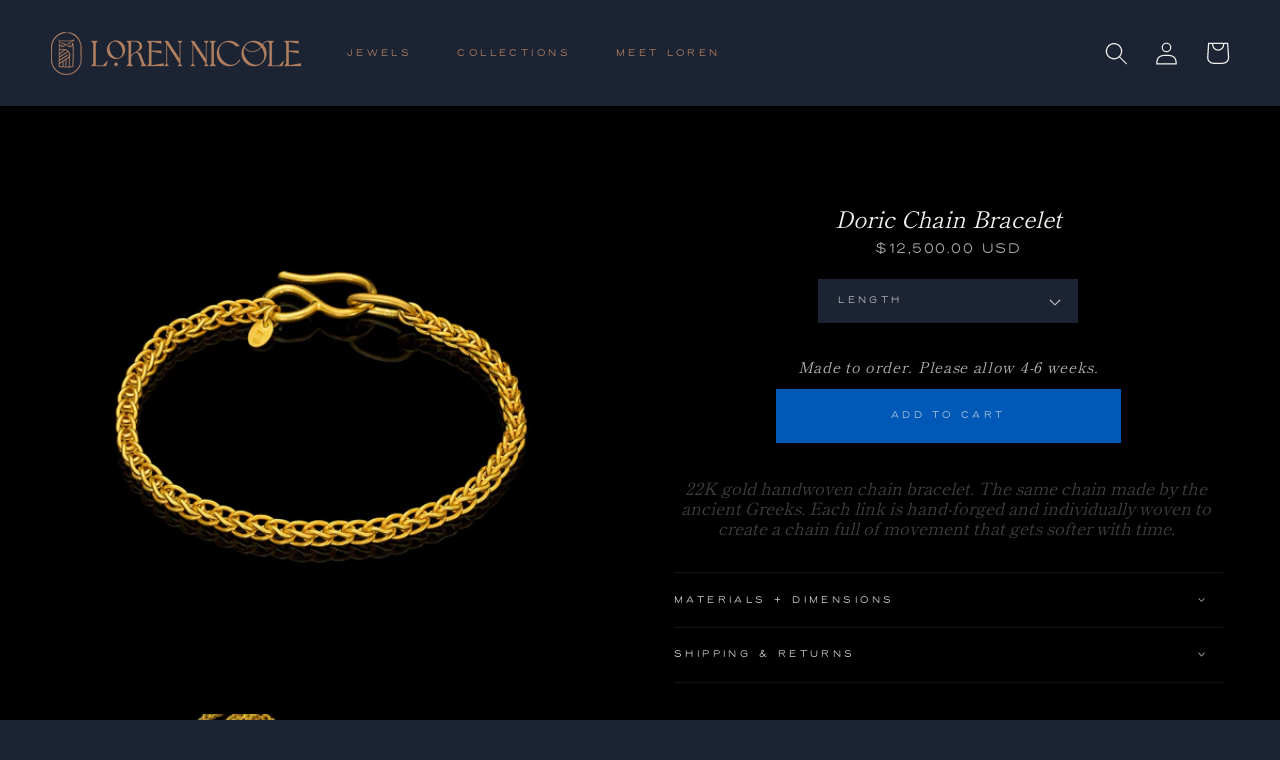

--- FILE ---
content_type: text/html; charset=utf-8
request_url: https://loren-nicole.com/products/doric-chain-bracelet
body_size: 26204
content:















<!doctype html>
<html class="no-js" lang="en">
  <head>
    <meta charset="utf-8">
    <meta http-equiv="X-UA-Compatible" content="IE=edge">
    <meta name="viewport" content="width=device-width,initial-scale=1">
    <meta name="theme-color" content="">
    <link rel="canonical" href="https://loren-nicole.com/products/doric-chain-bracelet">
    <link rel="preconnect" href="https://cdn.shopify.com" crossorigin><link rel="icon" type="image/png" href="//loren-nicole.com/cdn/shop/files/LN-monogram-mark-v1-clay_aa7d89f1-6a41-4f26-8e49-1ced6c429349.png?crop=center&height=32&v=1705520128&width=32"><link rel="preconnect" href="https://fonts.shopifycdn.com" crossorigin><title>
      Doric Chain Bracelet
 &ndash; Loren Nicole</title>

    
      <meta name="description" content="22K gold handwoven chain bracelet. The same chain made by the ancient Greeks. Each link is hand-forged and individually woven to create a chain full of movement that gets softer with time. Handmade in Hermosa Beach CA with Fairmined gold.">
    

    

<meta property="og:site_name" content="Loren Nicole">
<meta property="og:url" content="https://loren-nicole.com/products/doric-chain-bracelet">
<meta property="og:title" content="Doric Chain Bracelet">
<meta property="og:type" content="product">
<meta property="og:description" content="22K gold handwoven chain bracelet. The same chain made by the ancient Greeks. Each link is hand-forged and individually woven to create a chain full of movement that gets softer with time. Handmade in Hermosa Beach CA with Fairmined gold."><meta property="og:image" content="http://loren-nicole.com/cdn/shop/products/PC_Bracelet_DoricChain.jpg?v=1739983328">
  <meta property="og:image:secure_url" content="https://loren-nicole.com/cdn/shop/products/PC_Bracelet_DoricChain.jpg?v=1739983328">
  <meta property="og:image:width" content="1500">
  <meta property="og:image:height" content="1500"><meta property="og:price:amount" content="12,500.00">
  <meta property="og:price:currency" content="USD"><meta name="twitter:card" content="summary_large_image">
<meta name="twitter:title" content="Doric Chain Bracelet">
<meta name="twitter:description" content="22K gold handwoven chain bracelet. The same chain made by the ancient Greeks. Each link is hand-forged and individually woven to create a chain full of movement that gets softer with time. Handmade in Hermosa Beach CA with Fairmined gold.">

    
    
      <script src="https://cdnjs.cloudflare.com/ajax/libs/jquery/3.7.1/jquery.min.js" integrity="sha512-v2CJ7UaYy4JwqLDIrZUI/4hqeoQieOmAZNXBeQyjo21dadnwR+8ZaIJVT8EE2iyI61OV8e6M8PP2/4hpQINQ/g==" crossorigin="anonymous" referrerpolicy="no-referrer"></script>
    
    
    <script src="//loren-nicole.com/cdn/shop/t/30/assets/global.js?v=24850326154503943211722384905" defer="defer"></script>
    
  <script>window.performance && window.performance.mark && window.performance.mark('shopify.content_for_header.start');</script><meta name="google-site-verification" content="vMsIuIdYRCCLRt9VVOG7MDtG5a7_wP6sJnzYsnHKW08">
<meta name="google-site-verification" content="9o-h9-nPxORi7KhyJ0mayGMkowzJzR4g4kAQC6rd-Gw">
<meta id="shopify-digital-wallet" name="shopify-digital-wallet" content="/40851767455/digital_wallets/dialog">
<meta name="shopify-checkout-api-token" content="ea8966da1e9b0464a35e1c8794538172">
<meta id="in-context-paypal-metadata" data-shop-id="40851767455" data-venmo-supported="false" data-environment="production" data-locale="en_US" data-paypal-v4="true" data-currency="USD">
<link rel="alternate" type="application/json+oembed" href="https://loren-nicole.com/products/doric-chain-bracelet.oembed">
<script async="async" src="/checkouts/internal/preloads.js?locale=en-US"></script>
<link rel="preconnect" href="https://shop.app" crossorigin="anonymous">
<script async="async" src="https://shop.app/checkouts/internal/preloads.js?locale=en-US&shop_id=40851767455" crossorigin="anonymous"></script>
<script id="apple-pay-shop-capabilities" type="application/json">{"shopId":40851767455,"countryCode":"US","currencyCode":"USD","merchantCapabilities":["supports3DS"],"merchantId":"gid:\/\/shopify\/Shop\/40851767455","merchantName":"Loren Nicole","requiredBillingContactFields":["postalAddress","email","phone"],"requiredShippingContactFields":["postalAddress","email","phone"],"shippingType":"shipping","supportedNetworks":["visa","masterCard","amex","discover","elo","jcb"],"total":{"type":"pending","label":"Loren Nicole","amount":"1.00"},"shopifyPaymentsEnabled":true,"supportsSubscriptions":true}</script>
<script id="shopify-features" type="application/json">{"accessToken":"ea8966da1e9b0464a35e1c8794538172","betas":["rich-media-storefront-analytics"],"domain":"loren-nicole.com","predictiveSearch":true,"shopId":40851767455,"locale":"en"}</script>
<script>var Shopify = Shopify || {};
Shopify.shop = "loren-nicole.myshopify.com";
Shopify.locale = "en";
Shopify.currency = {"active":"USD","rate":"1.0"};
Shopify.country = "US";
Shopify.theme = {"name":"JPS 2024","id":136149041311,"schema_name":"Esencia","schema_version":"1.0.0","theme_store_id":null,"role":"main"};
Shopify.theme.handle = "null";
Shopify.theme.style = {"id":null,"handle":null};
Shopify.cdnHost = "loren-nicole.com/cdn";
Shopify.routes = Shopify.routes || {};
Shopify.routes.root = "/";</script>
<script type="module">!function(o){(o.Shopify=o.Shopify||{}).modules=!0}(window);</script>
<script>!function(o){function n(){var o=[];function n(){o.push(Array.prototype.slice.apply(arguments))}return n.q=o,n}var t=o.Shopify=o.Shopify||{};t.loadFeatures=n(),t.autoloadFeatures=n()}(window);</script>
<script>
  window.ShopifyPay = window.ShopifyPay || {};
  window.ShopifyPay.apiHost = "shop.app\/pay";
  window.ShopifyPay.redirectState = null;
</script>
<script id="shop-js-analytics" type="application/json">{"pageType":"product"}</script>
<script defer="defer" async type="module" src="//loren-nicole.com/cdn/shopifycloud/shop-js/modules/v2/client.init-shop-cart-sync_C5BV16lS.en.esm.js"></script>
<script defer="defer" async type="module" src="//loren-nicole.com/cdn/shopifycloud/shop-js/modules/v2/chunk.common_CygWptCX.esm.js"></script>
<script type="module">
  await import("//loren-nicole.com/cdn/shopifycloud/shop-js/modules/v2/client.init-shop-cart-sync_C5BV16lS.en.esm.js");
await import("//loren-nicole.com/cdn/shopifycloud/shop-js/modules/v2/chunk.common_CygWptCX.esm.js");

  window.Shopify.SignInWithShop?.initShopCartSync?.({"fedCMEnabled":true,"windoidEnabled":true});

</script>
<script>
  window.Shopify = window.Shopify || {};
  if (!window.Shopify.featureAssets) window.Shopify.featureAssets = {};
  window.Shopify.featureAssets['shop-js'] = {"shop-cart-sync":["modules/v2/client.shop-cart-sync_ZFArdW7E.en.esm.js","modules/v2/chunk.common_CygWptCX.esm.js"],"init-fed-cm":["modules/v2/client.init-fed-cm_CmiC4vf6.en.esm.js","modules/v2/chunk.common_CygWptCX.esm.js"],"shop-button":["modules/v2/client.shop-button_tlx5R9nI.en.esm.js","modules/v2/chunk.common_CygWptCX.esm.js"],"shop-cash-offers":["modules/v2/client.shop-cash-offers_DOA2yAJr.en.esm.js","modules/v2/chunk.common_CygWptCX.esm.js","modules/v2/chunk.modal_D71HUcav.esm.js"],"init-windoid":["modules/v2/client.init-windoid_sURxWdc1.en.esm.js","modules/v2/chunk.common_CygWptCX.esm.js"],"shop-toast-manager":["modules/v2/client.shop-toast-manager_ClPi3nE9.en.esm.js","modules/v2/chunk.common_CygWptCX.esm.js"],"init-shop-email-lookup-coordinator":["modules/v2/client.init-shop-email-lookup-coordinator_B8hsDcYM.en.esm.js","modules/v2/chunk.common_CygWptCX.esm.js"],"init-shop-cart-sync":["modules/v2/client.init-shop-cart-sync_C5BV16lS.en.esm.js","modules/v2/chunk.common_CygWptCX.esm.js"],"avatar":["modules/v2/client.avatar_BTnouDA3.en.esm.js"],"pay-button":["modules/v2/client.pay-button_FdsNuTd3.en.esm.js","modules/v2/chunk.common_CygWptCX.esm.js"],"init-customer-accounts":["modules/v2/client.init-customer-accounts_DxDtT_ad.en.esm.js","modules/v2/client.shop-login-button_C5VAVYt1.en.esm.js","modules/v2/chunk.common_CygWptCX.esm.js","modules/v2/chunk.modal_D71HUcav.esm.js"],"init-shop-for-new-customer-accounts":["modules/v2/client.init-shop-for-new-customer-accounts_ChsxoAhi.en.esm.js","modules/v2/client.shop-login-button_C5VAVYt1.en.esm.js","modules/v2/chunk.common_CygWptCX.esm.js","modules/v2/chunk.modal_D71HUcav.esm.js"],"shop-login-button":["modules/v2/client.shop-login-button_C5VAVYt1.en.esm.js","modules/v2/chunk.common_CygWptCX.esm.js","modules/v2/chunk.modal_D71HUcav.esm.js"],"init-customer-accounts-sign-up":["modules/v2/client.init-customer-accounts-sign-up_CPSyQ0Tj.en.esm.js","modules/v2/client.shop-login-button_C5VAVYt1.en.esm.js","modules/v2/chunk.common_CygWptCX.esm.js","modules/v2/chunk.modal_D71HUcav.esm.js"],"shop-follow-button":["modules/v2/client.shop-follow-button_Cva4Ekp9.en.esm.js","modules/v2/chunk.common_CygWptCX.esm.js","modules/v2/chunk.modal_D71HUcav.esm.js"],"checkout-modal":["modules/v2/client.checkout-modal_BPM8l0SH.en.esm.js","modules/v2/chunk.common_CygWptCX.esm.js","modules/v2/chunk.modal_D71HUcav.esm.js"],"lead-capture":["modules/v2/client.lead-capture_Bi8yE_yS.en.esm.js","modules/v2/chunk.common_CygWptCX.esm.js","modules/v2/chunk.modal_D71HUcav.esm.js"],"shop-login":["modules/v2/client.shop-login_D6lNrXab.en.esm.js","modules/v2/chunk.common_CygWptCX.esm.js","modules/v2/chunk.modal_D71HUcav.esm.js"],"payment-terms":["modules/v2/client.payment-terms_CZxnsJam.en.esm.js","modules/v2/chunk.common_CygWptCX.esm.js","modules/v2/chunk.modal_D71HUcav.esm.js"]};
</script>
<script>(function() {
  var isLoaded = false;
  function asyncLoad() {
    if (isLoaded) return;
    isLoaded = true;
    var urls = ["\/\/cdn.shopify.com\/proxy\/25a25484f61e53b016d7dd304d451acaa7a806a991f46534f6bfa4ef2aa66ed2\/depo.sidepanda.com\/scripttag\/script_tag?shop=loren-nicole.myshopify.com\u0026sp-cache-control=cHVibGljLCBtYXgtYWdlPTkwMA"];
    for (var i = 0; i < urls.length; i++) {
      var s = document.createElement('script');
      s.type = 'text/javascript';
      s.async = true;
      s.src = urls[i];
      var x = document.getElementsByTagName('script')[0];
      x.parentNode.insertBefore(s, x);
    }
  };
  if(window.attachEvent) {
    window.attachEvent('onload', asyncLoad);
  } else {
    window.addEventListener('load', asyncLoad, false);
  }
})();</script>
<script id="__st">var __st={"a":40851767455,"offset":-28800,"reqid":"293ee76f-1d38-44d0-9703-792167b7f154-1768767221","pageurl":"loren-nicole.com\/products\/doric-chain-bracelet","u":"67f770c35920","p":"product","rtyp":"product","rid":5297379737759};</script>
<script>window.ShopifyPaypalV4VisibilityTracking = true;</script>
<script id="captcha-bootstrap">!function(){'use strict';const t='contact',e='account',n='new_comment',o=[[t,t],['blogs',n],['comments',n],[t,'customer']],c=[[e,'customer_login'],[e,'guest_login'],[e,'recover_customer_password'],[e,'create_customer']],r=t=>t.map((([t,e])=>`form[action*='/${t}']:not([data-nocaptcha='true']) input[name='form_type'][value='${e}']`)).join(','),a=t=>()=>t?[...document.querySelectorAll(t)].map((t=>t.form)):[];function s(){const t=[...o],e=r(t);return a(e)}const i='password',u='form_key',d=['recaptcha-v3-token','g-recaptcha-response','h-captcha-response',i],f=()=>{try{return window.sessionStorage}catch{return}},m='__shopify_v',_=t=>t.elements[u];function p(t,e,n=!1){try{const o=window.sessionStorage,c=JSON.parse(o.getItem(e)),{data:r}=function(t){const{data:e,action:n}=t;return t[m]||n?{data:e,action:n}:{data:t,action:n}}(c);for(const[e,n]of Object.entries(r))t.elements[e]&&(t.elements[e].value=n);n&&o.removeItem(e)}catch(o){console.error('form repopulation failed',{error:o})}}const l='form_type',E='cptcha';function T(t){t.dataset[E]=!0}const w=window,h=w.document,L='Shopify',v='ce_forms',y='captcha';let A=!1;((t,e)=>{const n=(g='f06e6c50-85a8-45c8-87d0-21a2b65856fe',I='https://cdn.shopify.com/shopifycloud/storefront-forms-hcaptcha/ce_storefront_forms_captcha_hcaptcha.v1.5.2.iife.js',D={infoText:'Protected by hCaptcha',privacyText:'Privacy',termsText:'Terms'},(t,e,n)=>{const o=w[L][v],c=o.bindForm;if(c)return c(t,g,e,D).then(n);var r;o.q.push([[t,g,e,D],n]),r=I,A||(h.body.append(Object.assign(h.createElement('script'),{id:'captcha-provider',async:!0,src:r})),A=!0)});var g,I,D;w[L]=w[L]||{},w[L][v]=w[L][v]||{},w[L][v].q=[],w[L][y]=w[L][y]||{},w[L][y].protect=function(t,e){n(t,void 0,e),T(t)},Object.freeze(w[L][y]),function(t,e,n,w,h,L){const[v,y,A,g]=function(t,e,n){const i=e?o:[],u=t?c:[],d=[...i,...u],f=r(d),m=r(i),_=r(d.filter((([t,e])=>n.includes(e))));return[a(f),a(m),a(_),s()]}(w,h,L),I=t=>{const e=t.target;return e instanceof HTMLFormElement?e:e&&e.form},D=t=>v().includes(t);t.addEventListener('submit',(t=>{const e=I(t);if(!e)return;const n=D(e)&&!e.dataset.hcaptchaBound&&!e.dataset.recaptchaBound,o=_(e),c=g().includes(e)&&(!o||!o.value);(n||c)&&t.preventDefault(),c&&!n&&(function(t){try{if(!f())return;!function(t){const e=f();if(!e)return;const n=_(t);if(!n)return;const o=n.value;o&&e.removeItem(o)}(t);const e=Array.from(Array(32),(()=>Math.random().toString(36)[2])).join('');!function(t,e){_(t)||t.append(Object.assign(document.createElement('input'),{type:'hidden',name:u})),t.elements[u].value=e}(t,e),function(t,e){const n=f();if(!n)return;const o=[...t.querySelectorAll(`input[type='${i}']`)].map((({name:t})=>t)),c=[...d,...o],r={};for(const[a,s]of new FormData(t).entries())c.includes(a)||(r[a]=s);n.setItem(e,JSON.stringify({[m]:1,action:t.action,data:r}))}(t,e)}catch(e){console.error('failed to persist form',e)}}(e),e.submit())}));const S=(t,e)=>{t&&!t.dataset[E]&&(n(t,e.some((e=>e===t))),T(t))};for(const o of['focusin','change'])t.addEventListener(o,(t=>{const e=I(t);D(e)&&S(e,y())}));const B=e.get('form_key'),M=e.get(l),P=B&&M;t.addEventListener('DOMContentLoaded',(()=>{const t=y();if(P)for(const e of t)e.elements[l].value===M&&p(e,B);[...new Set([...A(),...v().filter((t=>'true'===t.dataset.shopifyCaptcha))])].forEach((e=>S(e,t)))}))}(h,new URLSearchParams(w.location.search),n,t,e,['guest_login'])})(!0,!0)}();</script>
<script integrity="sha256-4kQ18oKyAcykRKYeNunJcIwy7WH5gtpwJnB7kiuLZ1E=" data-source-attribution="shopify.loadfeatures" defer="defer" src="//loren-nicole.com/cdn/shopifycloud/storefront/assets/storefront/load_feature-a0a9edcb.js" crossorigin="anonymous"></script>
<script crossorigin="anonymous" defer="defer" src="//loren-nicole.com/cdn/shopifycloud/storefront/assets/shopify_pay/storefront-65b4c6d7.js?v=20250812"></script>
<script data-source-attribution="shopify.dynamic_checkout.dynamic.init">var Shopify=Shopify||{};Shopify.PaymentButton=Shopify.PaymentButton||{isStorefrontPortableWallets:!0,init:function(){window.Shopify.PaymentButton.init=function(){};var t=document.createElement("script");t.src="https://loren-nicole.com/cdn/shopifycloud/portable-wallets/latest/portable-wallets.en.js",t.type="module",document.head.appendChild(t)}};
</script>
<script data-source-attribution="shopify.dynamic_checkout.buyer_consent">
  function portableWalletsHideBuyerConsent(e){var t=document.getElementById("shopify-buyer-consent"),n=document.getElementById("shopify-subscription-policy-button");t&&n&&(t.classList.add("hidden"),t.setAttribute("aria-hidden","true"),n.removeEventListener("click",e))}function portableWalletsShowBuyerConsent(e){var t=document.getElementById("shopify-buyer-consent"),n=document.getElementById("shopify-subscription-policy-button");t&&n&&(t.classList.remove("hidden"),t.removeAttribute("aria-hidden"),n.addEventListener("click",e))}window.Shopify?.PaymentButton&&(window.Shopify.PaymentButton.hideBuyerConsent=portableWalletsHideBuyerConsent,window.Shopify.PaymentButton.showBuyerConsent=portableWalletsShowBuyerConsent);
</script>
<script data-source-attribution="shopify.dynamic_checkout.cart.bootstrap">document.addEventListener("DOMContentLoaded",(function(){function t(){return document.querySelector("shopify-accelerated-checkout-cart, shopify-accelerated-checkout")}if(t())Shopify.PaymentButton.init();else{new MutationObserver((function(e,n){t()&&(Shopify.PaymentButton.init(),n.disconnect())})).observe(document.body,{childList:!0,subtree:!0})}}));
</script>
<link id="shopify-accelerated-checkout-styles" rel="stylesheet" media="screen" href="https://loren-nicole.com/cdn/shopifycloud/portable-wallets/latest/accelerated-checkout-backwards-compat.css" crossorigin="anonymous">
<style id="shopify-accelerated-checkout-cart">
        #shopify-buyer-consent {
  margin-top: 1em;
  display: inline-block;
  width: 100%;
}

#shopify-buyer-consent.hidden {
  display: none;
}

#shopify-subscription-policy-button {
  background: none;
  border: none;
  padding: 0;
  text-decoration: underline;
  font-size: inherit;
  cursor: pointer;
}

#shopify-subscription-policy-button::before {
  box-shadow: none;
}

      </style>
<script id="sections-script" data-sections="product-recommendations,header,footer" defer="defer" src="//loren-nicole.com/cdn/shop/t/30/compiled_assets/scripts.js?v=7771"></script>
<script>window.performance && window.performance.mark && window.performance.mark('shopify.content_for_header.end');</script>
  <!-- "snippets/shogun-products.liquid" was not rendered, the associated app was uninstalled -->



    <style data-shopify>
      @font-face {
  font-family: "Shippori Mincho";
  font-weight: 400;
  font-style: normal;
  font-display: swap;
  src: url("//loren-nicole.com/cdn/fonts/shippori_mincho/shipporimincho_n4.84f8b7ceff7f95df65cde9ab1ed190e83a4f5b7e.woff2") format("woff2"),
       url("//loren-nicole.com/cdn/fonts/shippori_mincho/shipporimincho_n4.2a4eff622a8c9fcdc3c2b98b39815a9acc98b084.woff") format("woff");
}

      @font-face {
  font-family: "Shippori Mincho";
  font-weight: 700;
  font-style: normal;
  font-display: swap;
  src: url("//loren-nicole.com/cdn/fonts/shippori_mincho/shipporimincho_n7.9e77de8bc0bf1927e80732dc039de3a859c3828f.woff2") format("woff2"),
       url("//loren-nicole.com/cdn/fonts/shippori_mincho/shipporimincho_n7.e7c3b38de4602d95ee40af6123cb896c71d9c49d.woff") format("woff");
}

      
      
      @font-face {
  font-family: Montserrat;
  font-weight: 300;
  font-style: normal;
  font-display: swap;
  src: url("//loren-nicole.com/cdn/fonts/montserrat/montserrat_n3.29e699231893fd243e1620595067294bb067ba2a.woff2") format("woff2"),
       url("//loren-nicole.com/cdn/fonts/montserrat/montserrat_n3.64ed56f012a53c08a49d49bd7e0c8d2f46119150.woff") format("woff");
}


      :root {
        --font-body-family: "Shippori Mincho", serif;
        --font-body-style: normal;
        --font-body-weight: 400;
        --font-body-weight-bold: 700;

        --font-heading-family: Montserrat, sans-serif;
        --font-heading-style: normal;
        --font-heading-weight: 300;

        --font-body-scale: 1.15;
        --font-heading-scale: 1.0;

        --color-base-text: 243, 242, 237;
        --color-shadow: 243, 242, 237;
        --color-base-background-1: 28, 36, 52;
        --color-base-background-2: 178, 128, 96;
        --color-base-solid-button-labels: 243, 242, 237;
        --color-base-outline-button-labels: 178, 128, 96;
        --color-base-accent-1: 0, 89, 182;
        --color-base-accent-2: 28, 36, 52;
        --payment-terms-background-color: #1c2434;

        --gradient-base-background-1: #1c2434;
        --gradient-base-background-2: #b28060;
        --gradient-base-accent-1: #0059b6;
        --gradient-base-accent-2: #1c2434;

        --media-padding: px;
        --media-border-opacity: 0.05;
        --media-border-width: 1px;
        --media-radius: 0px;
        --media-shadow-opacity: 0.0;
        --media-shadow-horizontal-offset: 0px;
        --media-shadow-vertical-offset: -40px;
        --media-shadow-blur-radius: 5px;

        --page-width: 160rem;
        --page-width-margin: 0rem;

        --card-image-padding: 0.0rem;
        --card-corner-radius: 0.0rem;
        --card-text-alignment: left;
        --card-border-width: 0.0rem;
        --card-border-opacity: 0.1;
        --card-shadow-opacity: 0.0;
        --card-shadow-horizontal-offset: 0.0rem;
        --card-shadow-vertical-offset: 0.4rem;
        --card-shadow-blur-radius: 0.5rem;

        --badge-corner-radius: 4.0rem;

        --popup-border-width: 1px;
        --popup-border-opacity: 0.1;
        --popup-corner-radius: 0px;
        --popup-shadow-opacity: 0.0;
        --popup-shadow-horizontal-offset: 0px;
        --popup-shadow-vertical-offset: 4px;
        --popup-shadow-blur-radius: 5px;

        --drawer-border-width: 1px;
        --drawer-border-opacity: 0.1;
        --drawer-shadow-opacity: 0.0;
        --drawer-shadow-horizontal-offset: 0px;
        --drawer-shadow-vertical-offset: 4px;
        --drawer-shadow-blur-radius: 5px;

        --spacing-sections-desktop: 0px;
        --spacing-sections-mobile: 0px;

        --grid-desktop-vertical-spacing: 4px;
        --grid-desktop-horizontal-spacing: 4px;
        --grid-mobile-vertical-spacing: 2px;
        --grid-mobile-horizontal-spacing: 2px;

        --text-boxes-border-opacity: 0.1;
        --text-boxes-border-width: 0px;
        --text-boxes-radius: 0px;
        --text-boxes-shadow-opacity: 0.0;
        --text-boxes-shadow-horizontal-offset: 0px;
        --text-boxes-shadow-vertical-offset: 4px;
        --text-boxes-shadow-blur-radius: 5px;

        --buttons-radius: 0px;
        --buttons-radius-outset: 0px;
        --buttons-border-width: 1px;
        --buttons-border-opacity: 1.0;
        --buttons-shadow-opacity: 0.0;
        --buttons-shadow-horizontal-offset: 0px;
        --buttons-shadow-vertical-offset: 4px;
        --buttons-shadow-blur-radius: 5px;
        --buttons-border-offset: 0px;

        --inputs-radius: 0px;
        --inputs-border-width: 1px;
        --inputs-border-opacity: 0.55;
        --inputs-shadow-opacity: 0.0;
        --inputs-shadow-horizontal-offset: 0px;
        --inputs-margin-offset: 0px;
        --inputs-shadow-vertical-offset: 6px;
        --inputs-shadow-blur-radius: 5px;
        --inputs-radius-outset: 0px;

        --variant-pills-radius: 40px;
        --variant-pills-border-width: 1px;
        --variant-pills-border-opacity: 0.55;
        --variant-pills-shadow-opacity: 0.0;
        --variant-pills-shadow-horizontal-offset: 0px;
        --variant-pills-shadow-vertical-offset: 4px;
        --variant-pills-shadow-blur-radius: 5px;
      }

      *,
      *::before,
      *::after {
        box-sizing: inherit;
      }

      html {
        box-sizing: border-box;
        font-size: calc(var(--font-body-scale) * 62.5%);
        height: 100%;
      }

      body {
        display: grid;
        grid-template-rows: auto auto 1fr auto;
        grid-template-columns: 100%;
        min-height: 100%;
        margin: 0;
        font-size: 1.5rem;
        letter-spacing: 0.06rem;
        line-height: calc(1 + 0.8 / var(--font-body-scale));
        font-family: var(--font-body-family);
        font-style: var(--font-body-style);
        font-weight: var(--font-body-weight);
      }

      @media screen and (min-width: 750px) {
        body {
          font-size: 1.6rem;
        }
      }
    </style>

    <link href="//loren-nicole.com/cdn/shop/t/30/assets/base.css?v=93298877179187510401722384905" rel="stylesheet" type="text/css" media="all" />
    <link href="//loren-nicole.com/cdn/shop/t/30/assets/theme-styles.css?v=30965934299077467861722384905" rel="stylesheet" type="text/css" media="all" />
    <link href="//loren-nicole.com/cdn/shop/t/30/assets/custom-styles.css?v=177161925840051564741727433134" rel="stylesheet" type="text/css" media="all" />
    <link href="//loren-nicole.com/cdn/shop/t/30/assets/custom.css?v=123270112455073529641729101108" rel="stylesheet" type="text/css" media="all" />
<link rel="preload" as="font" href="//loren-nicole.com/cdn/fonts/shippori_mincho/shipporimincho_n4.84f8b7ceff7f95df65cde9ab1ed190e83a4f5b7e.woff2" type="font/woff2" crossorigin><link rel="preload" as="font" href="//loren-nicole.com/cdn/fonts/montserrat/montserrat_n3.29e699231893fd243e1620595067294bb067ba2a.woff2" type="font/woff2" crossorigin><link rel="stylesheet" href="//loren-nicole.com/cdn/shop/t/30/assets/component-predictive-search.css?v=75488121957800385221722384905" media="print" onload="this.media='all'"><script>document.documentElement.className = document.documentElement.className.replace('no-js', 'js');
    if (Shopify.designMode) {
      document.documentElement.classList.add('shopify-design-mode');
    }
    </script>
  
  <!-- "snippets/shogun-head.liquid" was not rendered, the associated app was uninstalled -->

<script>
  (function(w, d, t, h, s, n) {
    w.FlodeskObject = n;
    var fn = function() {
      (w[n].q = w[n].q || []).push(arguments);
    };
    w[n] = w[n] || fn;
    var f = d.getElementsByTagName(t)[0];
    var v = '?v=' + Math.floor(new Date().getTime() / (120 * 1000)) * 60;
    var sm = d.createElement(t);
    sm.async = true;
    sm.type = 'module';
    sm.src = h + s + '.mjs' + v;
    f.parentNode.insertBefore(sm, f);
    var sn = d.createElement(t);
    sn.async = true;
    sn.noModule = true;
    sn.src = h + s + '.js' + v;
    f.parentNode.insertBefore(sn, f);
  })(window, document, 'script', 'https://assets.flodesk.com', '/universal', 'fd');
</script>
<script>
  window.fd('form', {
    formId: '622aabef9b7136a9e313de81'
  });
</script>
    
<link href="https://monorail-edge.shopifysvc.com" rel="dns-prefetch">
<script>(function(){if ("sendBeacon" in navigator && "performance" in window) {try {var session_token_from_headers = performance.getEntriesByType('navigation')[0].serverTiming.find(x => x.name == '_s').description;} catch {var session_token_from_headers = undefined;}var session_cookie_matches = document.cookie.match(/_shopify_s=([^;]*)/);var session_token_from_cookie = session_cookie_matches && session_cookie_matches.length === 2 ? session_cookie_matches[1] : "";var session_token = session_token_from_headers || session_token_from_cookie || "";function handle_abandonment_event(e) {var entries = performance.getEntries().filter(function(entry) {return /monorail-edge.shopifysvc.com/.test(entry.name);});if (!window.abandonment_tracked && entries.length === 0) {window.abandonment_tracked = true;var currentMs = Date.now();var navigation_start = performance.timing.navigationStart;var payload = {shop_id: 40851767455,url: window.location.href,navigation_start,duration: currentMs - navigation_start,session_token,page_type: "product"};window.navigator.sendBeacon("https://monorail-edge.shopifysvc.com/v1/produce", JSON.stringify({schema_id: "online_store_buyer_site_abandonment/1.1",payload: payload,metadata: {event_created_at_ms: currentMs,event_sent_at_ms: currentMs}}));}}window.addEventListener('pagehide', handle_abandonment_event);}}());</script>
<script id="web-pixels-manager-setup">(function e(e,d,r,n,o){if(void 0===o&&(o={}),!Boolean(null===(a=null===(i=window.Shopify)||void 0===i?void 0:i.analytics)||void 0===a?void 0:a.replayQueue)){var i,a;window.Shopify=window.Shopify||{};var t=window.Shopify;t.analytics=t.analytics||{};var s=t.analytics;s.replayQueue=[],s.publish=function(e,d,r){return s.replayQueue.push([e,d,r]),!0};try{self.performance.mark("wpm:start")}catch(e){}var l=function(){var e={modern:/Edge?\/(1{2}[4-9]|1[2-9]\d|[2-9]\d{2}|\d{4,})\.\d+(\.\d+|)|Firefox\/(1{2}[4-9]|1[2-9]\d|[2-9]\d{2}|\d{4,})\.\d+(\.\d+|)|Chrom(ium|e)\/(9{2}|\d{3,})\.\d+(\.\d+|)|(Maci|X1{2}).+ Version\/(15\.\d+|(1[6-9]|[2-9]\d|\d{3,})\.\d+)([,.]\d+|)( \(\w+\)|)( Mobile\/\w+|) Safari\/|Chrome.+OPR\/(9{2}|\d{3,})\.\d+\.\d+|(CPU[ +]OS|iPhone[ +]OS|CPU[ +]iPhone|CPU IPhone OS|CPU iPad OS)[ +]+(15[._]\d+|(1[6-9]|[2-9]\d|\d{3,})[._]\d+)([._]\d+|)|Android:?[ /-](13[3-9]|1[4-9]\d|[2-9]\d{2}|\d{4,})(\.\d+|)(\.\d+|)|Android.+Firefox\/(13[5-9]|1[4-9]\d|[2-9]\d{2}|\d{4,})\.\d+(\.\d+|)|Android.+Chrom(ium|e)\/(13[3-9]|1[4-9]\d|[2-9]\d{2}|\d{4,})\.\d+(\.\d+|)|SamsungBrowser\/([2-9]\d|\d{3,})\.\d+/,legacy:/Edge?\/(1[6-9]|[2-9]\d|\d{3,})\.\d+(\.\d+|)|Firefox\/(5[4-9]|[6-9]\d|\d{3,})\.\d+(\.\d+|)|Chrom(ium|e)\/(5[1-9]|[6-9]\d|\d{3,})\.\d+(\.\d+|)([\d.]+$|.*Safari\/(?![\d.]+ Edge\/[\d.]+$))|(Maci|X1{2}).+ Version\/(10\.\d+|(1[1-9]|[2-9]\d|\d{3,})\.\d+)([,.]\d+|)( \(\w+\)|)( Mobile\/\w+|) Safari\/|Chrome.+OPR\/(3[89]|[4-9]\d|\d{3,})\.\d+\.\d+|(CPU[ +]OS|iPhone[ +]OS|CPU[ +]iPhone|CPU IPhone OS|CPU iPad OS)[ +]+(10[._]\d+|(1[1-9]|[2-9]\d|\d{3,})[._]\d+)([._]\d+|)|Android:?[ /-](13[3-9]|1[4-9]\d|[2-9]\d{2}|\d{4,})(\.\d+|)(\.\d+|)|Mobile Safari.+OPR\/([89]\d|\d{3,})\.\d+\.\d+|Android.+Firefox\/(13[5-9]|1[4-9]\d|[2-9]\d{2}|\d{4,})\.\d+(\.\d+|)|Android.+Chrom(ium|e)\/(13[3-9]|1[4-9]\d|[2-9]\d{2}|\d{4,})\.\d+(\.\d+|)|Android.+(UC? ?Browser|UCWEB|U3)[ /]?(15\.([5-9]|\d{2,})|(1[6-9]|[2-9]\d|\d{3,})\.\d+)\.\d+|SamsungBrowser\/(5\.\d+|([6-9]|\d{2,})\.\d+)|Android.+MQ{2}Browser\/(14(\.(9|\d{2,})|)|(1[5-9]|[2-9]\d|\d{3,})(\.\d+|))(\.\d+|)|K[Aa][Ii]OS\/(3\.\d+|([4-9]|\d{2,})\.\d+)(\.\d+|)/},d=e.modern,r=e.legacy,n=navigator.userAgent;return n.match(d)?"modern":n.match(r)?"legacy":"unknown"}(),u="modern"===l?"modern":"legacy",c=(null!=n?n:{modern:"",legacy:""})[u],f=function(e){return[e.baseUrl,"/wpm","/b",e.hashVersion,"modern"===e.buildTarget?"m":"l",".js"].join("")}({baseUrl:d,hashVersion:r,buildTarget:u}),m=function(e){var d=e.version,r=e.bundleTarget,n=e.surface,o=e.pageUrl,i=e.monorailEndpoint;return{emit:function(e){var a=e.status,t=e.errorMsg,s=(new Date).getTime(),l=JSON.stringify({metadata:{event_sent_at_ms:s},events:[{schema_id:"web_pixels_manager_load/3.1",payload:{version:d,bundle_target:r,page_url:o,status:a,surface:n,error_msg:t},metadata:{event_created_at_ms:s}}]});if(!i)return console&&console.warn&&console.warn("[Web Pixels Manager] No Monorail endpoint provided, skipping logging."),!1;try{return self.navigator.sendBeacon.bind(self.navigator)(i,l)}catch(e){}var u=new XMLHttpRequest;try{return u.open("POST",i,!0),u.setRequestHeader("Content-Type","text/plain"),u.send(l),!0}catch(e){return console&&console.warn&&console.warn("[Web Pixels Manager] Got an unhandled error while logging to Monorail."),!1}}}}({version:r,bundleTarget:l,surface:e.surface,pageUrl:self.location.href,monorailEndpoint:e.monorailEndpoint});try{o.browserTarget=l,function(e){var d=e.src,r=e.async,n=void 0===r||r,o=e.onload,i=e.onerror,a=e.sri,t=e.scriptDataAttributes,s=void 0===t?{}:t,l=document.createElement("script"),u=document.querySelector("head"),c=document.querySelector("body");if(l.async=n,l.src=d,a&&(l.integrity=a,l.crossOrigin="anonymous"),s)for(var f in s)if(Object.prototype.hasOwnProperty.call(s,f))try{l.dataset[f]=s[f]}catch(e){}if(o&&l.addEventListener("load",o),i&&l.addEventListener("error",i),u)u.appendChild(l);else{if(!c)throw new Error("Did not find a head or body element to append the script");c.appendChild(l)}}({src:f,async:!0,onload:function(){if(!function(){var e,d;return Boolean(null===(d=null===(e=window.Shopify)||void 0===e?void 0:e.analytics)||void 0===d?void 0:d.initialized)}()){var d=window.webPixelsManager.init(e)||void 0;if(d){var r=window.Shopify.analytics;r.replayQueue.forEach((function(e){var r=e[0],n=e[1],o=e[2];d.publishCustomEvent(r,n,o)})),r.replayQueue=[],r.publish=d.publishCustomEvent,r.visitor=d.visitor,r.initialized=!0}}},onerror:function(){return m.emit({status:"failed",errorMsg:"".concat(f," has failed to load")})},sri:function(e){var d=/^sha384-[A-Za-z0-9+/=]+$/;return"string"==typeof e&&d.test(e)}(c)?c:"",scriptDataAttributes:o}),m.emit({status:"loading"})}catch(e){m.emit({status:"failed",errorMsg:(null==e?void 0:e.message)||"Unknown error"})}}})({shopId: 40851767455,storefrontBaseUrl: "https://loren-nicole.com",extensionsBaseUrl: "https://extensions.shopifycdn.com/cdn/shopifycloud/web-pixels-manager",monorailEndpoint: "https://monorail-edge.shopifysvc.com/unstable/produce_batch",surface: "storefront-renderer",enabledBetaFlags: ["2dca8a86"],webPixelsConfigList: [{"id":"536182943","configuration":"{\"config\":\"{\\\"pixel_id\\\":\\\"GT-5D4795L\\\",\\\"target_country\\\":\\\"US\\\",\\\"gtag_events\\\":[{\\\"type\\\":\\\"purchase\\\",\\\"action_label\\\":\\\"MC-4Q1ET96N7F\\\"},{\\\"type\\\":\\\"page_view\\\",\\\"action_label\\\":\\\"MC-4Q1ET96N7F\\\"},{\\\"type\\\":\\\"view_item\\\",\\\"action_label\\\":\\\"MC-4Q1ET96N7F\\\"}],\\\"enable_monitoring_mode\\\":false}\"}","eventPayloadVersion":"v1","runtimeContext":"OPEN","scriptVersion":"b2a88bafab3e21179ed38636efcd8a93","type":"APP","apiClientId":1780363,"privacyPurposes":[],"dataSharingAdjustments":{"protectedCustomerApprovalScopes":["read_customer_address","read_customer_email","read_customer_name","read_customer_personal_data","read_customer_phone"]}},{"id":"105513119","eventPayloadVersion":"v1","runtimeContext":"LAX","scriptVersion":"1","type":"CUSTOM","privacyPurposes":["ANALYTICS"],"name":"Google Analytics tag (migrated)"},{"id":"shopify-app-pixel","configuration":"{}","eventPayloadVersion":"v1","runtimeContext":"STRICT","scriptVersion":"0450","apiClientId":"shopify-pixel","type":"APP","privacyPurposes":["ANALYTICS","MARKETING"]},{"id":"shopify-custom-pixel","eventPayloadVersion":"v1","runtimeContext":"LAX","scriptVersion":"0450","apiClientId":"shopify-pixel","type":"CUSTOM","privacyPurposes":["ANALYTICS","MARKETING"]}],isMerchantRequest: false,initData: {"shop":{"name":"Loren Nicole","paymentSettings":{"currencyCode":"USD"},"myshopifyDomain":"loren-nicole.myshopify.com","countryCode":"US","storefrontUrl":"https:\/\/loren-nicole.com"},"customer":null,"cart":null,"checkout":null,"productVariants":[{"price":{"amount":12500.0,"currencyCode":"USD"},"product":{"title":"Doric Chain Bracelet","vendor":"Loren Nicole","id":"5297379737759","untranslatedTitle":"Doric Chain Bracelet","url":"\/products\/doric-chain-bracelet","type":"Bracelet"},"id":"34739007783071","image":{"src":"\/\/loren-nicole.com\/cdn\/shop\/products\/PC_Bracelet_DoricChain.jpg?v=1739983328"},"sku":"B15-S","title":"Small 7\"","untranslatedTitle":"Small 7\""},{"price":{"amount":12500.0,"currencyCode":"USD"},"product":{"title":"Doric Chain Bracelet","vendor":"Loren Nicole","id":"5297379737759","untranslatedTitle":"Doric Chain Bracelet","url":"\/products\/doric-chain-bracelet","type":"Bracelet"},"id":"34739007815839","image":{"src":"\/\/loren-nicole.com\/cdn\/shop\/products\/PC_Bracelet_DoricChain.jpg?v=1739983328"},"sku":"B15-M","title":"Standard 7.5\"","untranslatedTitle":"Standard 7.5\""},{"price":{"amount":14200.0,"currencyCode":"USD"},"product":{"title":"Doric Chain Bracelet","vendor":"Loren Nicole","id":"5297379737759","untranslatedTitle":"Doric Chain Bracelet","url":"\/products\/doric-chain-bracelet","type":"Bracelet"},"id":"34739007848607","image":{"src":"\/\/loren-nicole.com\/cdn\/shop\/products\/PC_Bracelet_DoricChain.jpg?v=1739983328"},"sku":"B15-L","title":"Larger 8.5\"","untranslatedTitle":"Larger 8.5\""}],"purchasingCompany":null},},"https://loren-nicole.com/cdn","fcfee988w5aeb613cpc8e4bc33m6693e112",{"modern":"","legacy":""},{"shopId":"40851767455","storefrontBaseUrl":"https:\/\/loren-nicole.com","extensionBaseUrl":"https:\/\/extensions.shopifycdn.com\/cdn\/shopifycloud\/web-pixels-manager","surface":"storefront-renderer","enabledBetaFlags":"[\"2dca8a86\"]","isMerchantRequest":"false","hashVersion":"fcfee988w5aeb613cpc8e4bc33m6693e112","publish":"custom","events":"[[\"page_viewed\",{}],[\"product_viewed\",{\"productVariant\":{\"price\":{\"amount\":12500.0,\"currencyCode\":\"USD\"},\"product\":{\"title\":\"Doric Chain Bracelet\",\"vendor\":\"Loren Nicole\",\"id\":\"5297379737759\",\"untranslatedTitle\":\"Doric Chain Bracelet\",\"url\":\"\/products\/doric-chain-bracelet\",\"type\":\"Bracelet\"},\"id\":\"34739007783071\",\"image\":{\"src\":\"\/\/loren-nicole.com\/cdn\/shop\/products\/PC_Bracelet_DoricChain.jpg?v=1739983328\"},\"sku\":\"B15-S\",\"title\":\"Small 7\\\"\",\"untranslatedTitle\":\"Small 7\\\"\"}}]]"});</script><script>
  window.ShopifyAnalytics = window.ShopifyAnalytics || {};
  window.ShopifyAnalytics.meta = window.ShopifyAnalytics.meta || {};
  window.ShopifyAnalytics.meta.currency = 'USD';
  var meta = {"product":{"id":5297379737759,"gid":"gid:\/\/shopify\/Product\/5297379737759","vendor":"Loren Nicole","type":"Bracelet","handle":"doric-chain-bracelet","variants":[{"id":34739007783071,"price":1250000,"name":"Doric Chain Bracelet - Small 7\"","public_title":"Small 7\"","sku":"B15-S"},{"id":34739007815839,"price":1250000,"name":"Doric Chain Bracelet - Standard 7.5\"","public_title":"Standard 7.5\"","sku":"B15-M"},{"id":34739007848607,"price":1420000,"name":"Doric Chain Bracelet - Larger 8.5\"","public_title":"Larger 8.5\"","sku":"B15-L"}],"remote":false},"page":{"pageType":"product","resourceType":"product","resourceId":5297379737759,"requestId":"293ee76f-1d38-44d0-9703-792167b7f154-1768767221"}};
  for (var attr in meta) {
    window.ShopifyAnalytics.meta[attr] = meta[attr];
  }
</script>
<script class="analytics">
  (function () {
    var customDocumentWrite = function(content) {
      var jquery = null;

      if (window.jQuery) {
        jquery = window.jQuery;
      } else if (window.Checkout && window.Checkout.$) {
        jquery = window.Checkout.$;
      }

      if (jquery) {
        jquery('body').append(content);
      }
    };

    var hasLoggedConversion = function(token) {
      if (token) {
        return document.cookie.indexOf('loggedConversion=' + token) !== -1;
      }
      return false;
    }

    var setCookieIfConversion = function(token) {
      if (token) {
        var twoMonthsFromNow = new Date(Date.now());
        twoMonthsFromNow.setMonth(twoMonthsFromNow.getMonth() + 2);

        document.cookie = 'loggedConversion=' + token + '; expires=' + twoMonthsFromNow;
      }
    }

    var trekkie = window.ShopifyAnalytics.lib = window.trekkie = window.trekkie || [];
    if (trekkie.integrations) {
      return;
    }
    trekkie.methods = [
      'identify',
      'page',
      'ready',
      'track',
      'trackForm',
      'trackLink'
    ];
    trekkie.factory = function(method) {
      return function() {
        var args = Array.prototype.slice.call(arguments);
        args.unshift(method);
        trekkie.push(args);
        return trekkie;
      };
    };
    for (var i = 0; i < trekkie.methods.length; i++) {
      var key = trekkie.methods[i];
      trekkie[key] = trekkie.factory(key);
    }
    trekkie.load = function(config) {
      trekkie.config = config || {};
      trekkie.config.initialDocumentCookie = document.cookie;
      var first = document.getElementsByTagName('script')[0];
      var script = document.createElement('script');
      script.type = 'text/javascript';
      script.onerror = function(e) {
        var scriptFallback = document.createElement('script');
        scriptFallback.type = 'text/javascript';
        scriptFallback.onerror = function(error) {
                var Monorail = {
      produce: function produce(monorailDomain, schemaId, payload) {
        var currentMs = new Date().getTime();
        var event = {
          schema_id: schemaId,
          payload: payload,
          metadata: {
            event_created_at_ms: currentMs,
            event_sent_at_ms: currentMs
          }
        };
        return Monorail.sendRequest("https://" + monorailDomain + "/v1/produce", JSON.stringify(event));
      },
      sendRequest: function sendRequest(endpointUrl, payload) {
        // Try the sendBeacon API
        if (window && window.navigator && typeof window.navigator.sendBeacon === 'function' && typeof window.Blob === 'function' && !Monorail.isIos12()) {
          var blobData = new window.Blob([payload], {
            type: 'text/plain'
          });

          if (window.navigator.sendBeacon(endpointUrl, blobData)) {
            return true;
          } // sendBeacon was not successful

        } // XHR beacon

        var xhr = new XMLHttpRequest();

        try {
          xhr.open('POST', endpointUrl);
          xhr.setRequestHeader('Content-Type', 'text/plain');
          xhr.send(payload);
        } catch (e) {
          console.log(e);
        }

        return false;
      },
      isIos12: function isIos12() {
        return window.navigator.userAgent.lastIndexOf('iPhone; CPU iPhone OS 12_') !== -1 || window.navigator.userAgent.lastIndexOf('iPad; CPU OS 12_') !== -1;
      }
    };
    Monorail.produce('monorail-edge.shopifysvc.com',
      'trekkie_storefront_load_errors/1.1',
      {shop_id: 40851767455,
      theme_id: 136149041311,
      app_name: "storefront",
      context_url: window.location.href,
      source_url: "//loren-nicole.com/cdn/s/trekkie.storefront.cd680fe47e6c39ca5d5df5f0a32d569bc48c0f27.min.js"});

        };
        scriptFallback.async = true;
        scriptFallback.src = '//loren-nicole.com/cdn/s/trekkie.storefront.cd680fe47e6c39ca5d5df5f0a32d569bc48c0f27.min.js';
        first.parentNode.insertBefore(scriptFallback, first);
      };
      script.async = true;
      script.src = '//loren-nicole.com/cdn/s/trekkie.storefront.cd680fe47e6c39ca5d5df5f0a32d569bc48c0f27.min.js';
      first.parentNode.insertBefore(script, first);
    };
    trekkie.load(
      {"Trekkie":{"appName":"storefront","development":false,"defaultAttributes":{"shopId":40851767455,"isMerchantRequest":null,"themeId":136149041311,"themeCityHash":"3978165425114880664","contentLanguage":"en","currency":"USD","eventMetadataId":"b99f98ef-d1e9-4da6-8645-2160f8013c72"},"isServerSideCookieWritingEnabled":true,"monorailRegion":"shop_domain","enabledBetaFlags":["65f19447"]},"Session Attribution":{},"S2S":{"facebookCapiEnabled":false,"source":"trekkie-storefront-renderer","apiClientId":580111}}
    );

    var loaded = false;
    trekkie.ready(function() {
      if (loaded) return;
      loaded = true;

      window.ShopifyAnalytics.lib = window.trekkie;

      var originalDocumentWrite = document.write;
      document.write = customDocumentWrite;
      try { window.ShopifyAnalytics.merchantGoogleAnalytics.call(this); } catch(error) {};
      document.write = originalDocumentWrite;

      window.ShopifyAnalytics.lib.page(null,{"pageType":"product","resourceType":"product","resourceId":5297379737759,"requestId":"293ee76f-1d38-44d0-9703-792167b7f154-1768767221","shopifyEmitted":true});

      var match = window.location.pathname.match(/checkouts\/(.+)\/(thank_you|post_purchase)/)
      var token = match? match[1]: undefined;
      if (!hasLoggedConversion(token)) {
        setCookieIfConversion(token);
        window.ShopifyAnalytics.lib.track("Viewed Product",{"currency":"USD","variantId":34739007783071,"productId":5297379737759,"productGid":"gid:\/\/shopify\/Product\/5297379737759","name":"Doric Chain Bracelet - Small 7\"","price":"12500.00","sku":"B15-S","brand":"Loren Nicole","variant":"Small 7\"","category":"Bracelet","nonInteraction":true,"remote":false},undefined,undefined,{"shopifyEmitted":true});
      window.ShopifyAnalytics.lib.track("monorail:\/\/trekkie_storefront_viewed_product\/1.1",{"currency":"USD","variantId":34739007783071,"productId":5297379737759,"productGid":"gid:\/\/shopify\/Product\/5297379737759","name":"Doric Chain Bracelet - Small 7\"","price":"12500.00","sku":"B15-S","brand":"Loren Nicole","variant":"Small 7\"","category":"Bracelet","nonInteraction":true,"remote":false,"referer":"https:\/\/loren-nicole.com\/products\/doric-chain-bracelet"});
      }
    });


        var eventsListenerScript = document.createElement('script');
        eventsListenerScript.async = true;
        eventsListenerScript.src = "//loren-nicole.com/cdn/shopifycloud/storefront/assets/shop_events_listener-3da45d37.js";
        document.getElementsByTagName('head')[0].appendChild(eventsListenerScript);

})();</script>
  <script>
  if (!window.ga || (window.ga && typeof window.ga !== 'function')) {
    window.ga = function ga() {
      (window.ga.q = window.ga.q || []).push(arguments);
      if (window.Shopify && window.Shopify.analytics && typeof window.Shopify.analytics.publish === 'function') {
        window.Shopify.analytics.publish("ga_stub_called", {}, {sendTo: "google_osp_migration"});
      }
      console.error("Shopify's Google Analytics stub called with:", Array.from(arguments), "\nSee https://help.shopify.com/manual/promoting-marketing/pixels/pixel-migration#google for more information.");
    };
    if (window.Shopify && window.Shopify.analytics && typeof window.Shopify.analytics.publish === 'function') {
      window.Shopify.analytics.publish("ga_stub_initialized", {}, {sendTo: "google_osp_migration"});
    }
  }
</script>
<script
  defer
  src="https://loren-nicole.com/cdn/shopifycloud/perf-kit/shopify-perf-kit-3.0.4.min.js"
  data-application="storefront-renderer"
  data-shop-id="40851767455"
  data-render-region="gcp-us-central1"
  data-page-type="product"
  data-theme-instance-id="136149041311"
  data-theme-name="Esencia"
  data-theme-version="1.0.0"
  data-monorail-region="shop_domain"
  data-resource-timing-sampling-rate="10"
  data-shs="true"
  data-shs-beacon="true"
  data-shs-export-with-fetch="true"
  data-shs-logs-sample-rate="1"
  data-shs-beacon-endpoint="https://loren-nicole.com/api/collect"
></script>
</head>

  <body class="gradient ">
    <a class="skip-to-content-link button visually-hidden" href="#MainContent">
      Skip to content
    </a>

    <div id="shopify-section-announcement-bar" class="shopify-section">
</div>
    <div id="shopify-section-header" class="shopify-section section-header"><link rel="stylesheet" href="//loren-nicole.com/cdn/shop/t/30/assets/component-list-menu.css?v=33933389624603787861722384905" media="print" onload="this.media='all'">
<link rel="stylesheet" href="//loren-nicole.com/cdn/shop/t/30/assets/component-search.css?v=96455689198851321781722384905" media="print" onload="this.media='all'">
<link rel="stylesheet" href="//loren-nicole.com/cdn/shop/t/30/assets/component-menu-drawer.css?v=161633252992381541011722384905" media="print" onload="this.media='all'">
<link rel="stylesheet" href="//loren-nicole.com/cdn/shop/t/30/assets/component-cart-notification.css?v=119852831333870967341722384905" media="print" onload="this.media='all'">
<link rel="stylesheet" href="//loren-nicole.com/cdn/shop/t/30/assets/component-cart-items.css?v=23917223812499722491722384905" media="print" onload="this.media='all'"><link rel="stylesheet" href="//loren-nicole.com/cdn/shop/t/30/assets/component-price.css?v=35035412263177759921722384905" media="print" onload="this.media='all'">
  <link rel="stylesheet" href="//loren-nicole.com/cdn/shop/t/30/assets/component-loading-overlay.css?v=167310470843593579841722384905" media="print" onload="this.media='all'"><noscript><link href="//loren-nicole.com/cdn/shop/t/30/assets/component-list-menu.css?v=33933389624603787861722384905" rel="stylesheet" type="text/css" media="all" /></noscript>
<noscript><link href="//loren-nicole.com/cdn/shop/t/30/assets/component-search.css?v=96455689198851321781722384905" rel="stylesheet" type="text/css" media="all" /></noscript>
<noscript><link href="//loren-nicole.com/cdn/shop/t/30/assets/component-menu-drawer.css?v=161633252992381541011722384905" rel="stylesheet" type="text/css" media="all" /></noscript>
<noscript><link href="//loren-nicole.com/cdn/shop/t/30/assets/component-cart-notification.css?v=119852831333870967341722384905" rel="stylesheet" type="text/css" media="all" /></noscript>
<noscript><link href="//loren-nicole.com/cdn/shop/t/30/assets/component-cart-items.css?v=23917223812499722491722384905" rel="stylesheet" type="text/css" media="all" /></noscript>

<style>
  header-drawer {
    justify-self: start;
    margin-left: -1.2rem;
  }

  @media screen and (min-width: 990px) {
    header-drawer {
      display: none;
    }
  }

  .menu-drawer-container {
    display: flex;
  }

  .list-menu {
    list-style: none;
    padding: 0;
    margin: 0;
  }

  .list-menu--inline {
    display: inline-flex;
    flex-wrap: wrap;
  }

  summary.list-menu__item {
    padding-right: 2.7rem;
  }

  .list-menu__item {
    display: flex;
    align-items: center;
    line-height: calc(1 + 0.3 / var(--font-body-scale));
  }

  .list-menu__item--link {
    text-decoration: none;
    padding-bottom: 1rem;
    padding-top: 1rem;
    line-height: calc(1 + 0.8 / var(--font-body-scale));
  }

  @media screen and (min-width: 750px) {
    .list-menu__item--link {
      padding-bottom: 0.5rem;
      padding-top: 0.5rem;
    }
  }
</style><style data-shopify>.section-header {
    margin-bottom: 0px;
  }

  @media screen and (min-width: 750px) {
    .section-header {
      margin-bottom: 0px;
    }
  }</style><script src="//loren-nicole.com/cdn/shop/t/30/assets/details-disclosure.js?v=153497636716254413831722384905" defer="defer"></script>
<script src="//loren-nicole.com/cdn/shop/t/30/assets/details-modal.js?v=4511761896672669691722384905" defer="defer"></script>
<script src="//loren-nicole.com/cdn/shop/t/30/assets/cart-notification.js?v=146771965050272264641722384905" defer="defer"></script>

<svg xmlns="http://www.w3.org/2000/svg" class="hidden">
  <symbol id="icon-search" viewbox="0 0 18 19" fill="none">
    <path fill-rule="evenodd" clip-rule="evenodd" d="M11.03 11.68A5.784 5.784 0 112.85 3.5a5.784 5.784 0 018.18 8.18zm.26 1.12a6.78 6.78 0 11.72-.7l5.4 5.4a.5.5 0 11-.71.7l-5.41-5.4z" fill="currentColor"/>
  </symbol>

  <symbol id="icon-close" class="icon icon-close" fill="none" viewBox="0 0 18 17">
    <path d="M.865 15.978a.5.5 0 00.707.707l7.433-7.431 7.579 7.282a.501.501 0 00.846-.37.5.5 0 00-.153-.351L9.712 8.546l7.417-7.416a.5.5 0 10-.707-.708L8.991 7.853 1.413.573a.5.5 0 10-.693.72l7.563 7.268-7.418 7.417z" fill="currentColor">
  </symbol>
</svg>
<div class="header-wrapper color-accent-2 gradient">
  <header class="header header--middle-left  header--has-menu"><header-drawer data-breakpoint="tablet">
        <details id="Details-menu-drawer-container" class="menu-drawer-container">
          <summary class="header__icon header__icon--menu header__icon--summary link focus-inset" aria-label="Menu">
            <span>
              <svg xmlns="http://www.w3.org/2000/svg" aria-hidden="true" focusable="false" role="presentation" class="icon icon-hamburger" fill="none" viewBox="0 0 18 16">
  <path d="M1 .5a.5.5 0 100 1h15.71a.5.5 0 000-1H1zM.5 8a.5.5 0 01.5-.5h15.71a.5.5 0 010 1H1A.5.5 0 01.5 8zm0 7a.5.5 0 01.5-.5h15.71a.5.5 0 010 1H1a.5.5 0 01-.5-.5z" fill="currentColor">
</svg>

              <svg xmlns="http://www.w3.org/2000/svg" aria-hidden="true" focusable="false" role="presentation" class="icon icon-close" fill="none" viewBox="0 0 18 17">
  <path d="M.865 15.978a.5.5 0 00.707.707l7.433-7.431 7.579 7.282a.501.501 0 00.846-.37.5.5 0 00-.153-.351L9.712 8.546l7.417-7.416a.5.5 0 10-.707-.708L8.991 7.853 1.413.573a.5.5 0 10-.693.72l7.563 7.268-7.418 7.417z" fill="currentColor">
</svg>

            </span>
          </summary>
          <div id="menu-drawer" class="gradient menu-drawer motion-reduce" tabindex="-1">
            <div class="menu-drawer__inner-container">
              <div class="menu-drawer__navigation-container">
                <nav class="menu-drawer__navigation">
                  <ul class="menu-drawer__menu has-submenu list-menu" role="list"><li><details id="Details-menu-drawer-menu-item-1">
                            <summary class="menu-drawer__menu-item list-menu__item full-unstyled-link link link--text focus-inset">
                              Jewels
                              <div class="d-arrow">
                             <svg aria-hidden="true" focusable="false" role="presentation" class="icon" viewBox="0 0 10 6">
                              <path fill-rule="evenodd" clip-rule="evenodd" d="M9.354.646a.5.5 0 00-.708 0L5 4.293 1.354.646a.5.5 0 00-.708.708l4 4a.5.5 0 00.708 0l4-4a.5.5 0 000-.708z" fill="currentColor">
                            </svg>
                            </div>
                            </summary>                            
                            <div id="link-Jewels" class="menu-drawer__submenu has-submenu gradient motion-reduce" tabindex="-1">
                              <div class="menu-drawer__inner-submenu">
                                <button class="menu-drawer__close-button link link--text focus-inset" aria-expanded="true">
                                  Jewels
                                </button>
                                <ul class="menu-drawer__menu list-menu" role="list" tabindex="-1"><li><a href="/collections/by-type" class="menu-drawer__menu-item full-unstyled-link link link--text list-menu__item focus-inset">
                                          Earrings
                                        </a></li><li><a href="/collections/rings" class="menu-drawer__menu-item full-unstyled-link link link--text list-menu__item focus-inset">
                                          Rings
                                        </a></li><li><a href="/collections/necklaces" class="menu-drawer__menu-item full-unstyled-link link link--text list-menu__item focus-inset">
                                          Necklaces
                                        </a></li><li><a href="/collections/bracelets" class="menu-drawer__menu-item full-unstyled-link link link--text list-menu__item focus-inset">
                                          Bracelets
                                        </a></li><li><a href="/collections/golden-legends" class="menu-drawer__menu-item full-unstyled-link link link--text list-menu__item focus-inset">
                                          Chains
                                        </a></li><li><a href="/collections/pendants" class="menu-drawer__menu-item full-unstyled-link link link--text list-menu__item focus-inset">
                                          Pendants
                                        </a></li></ul>
                              </div>
                            </div>
                          </details></li><li><details id="Details-menu-drawer-menu-item-2">
                            <summary class="menu-drawer__menu-item list-menu__item full-unstyled-link link link--text focus-inset">
                              Collections
                              <div class="d-arrow">
                             <svg aria-hidden="true" focusable="false" role="presentation" class="icon" viewBox="0 0 10 6">
                              <path fill-rule="evenodd" clip-rule="evenodd" d="M9.354.646a.5.5 0 00-.708 0L5 4.293 1.354.646a.5.5 0 00-.708.708l4 4a.5.5 0 00.708 0l4-4a.5.5 0 000-.708z" fill="currentColor">
                            </svg>
                            </div>
                            </summary>                            
                            <div id="link-Collections" class="menu-drawer__submenu has-submenu gradient motion-reduce" tabindex="-1">
                              <div class="menu-drawer__inner-submenu">
                                <button class="menu-drawer__close-button link link--text focus-inset" aria-expanded="true">
                                  Collections
                                </button>
                                <ul class="menu-drawer__menu list-menu" role="list" tabindex="-1"><li><a href="/collections/zodiac" class="menu-drawer__menu-item full-unstyled-link link link--text list-menu__item focus-inset">
                                          Zodiac
                                        </a></li><li><a href="/collections/signets" class="menu-drawer__menu-item full-unstyled-link link link--text list-menu__item focus-inset">
                                          Signet Rings
                                        </a></li><li><a href="/collections/orb-study" class="menu-drawer__menu-item full-unstyled-link link link--text list-menu__item focus-inset">
                                          Orb Study
                                        </a></li><li><a href="/collections/granulation" class="menu-drawer__menu-item full-unstyled-link link link--text list-menu__item focus-inset">
                                          Granulation 
                                        </a></li><li><a href="/collections/gold-rush-new" class="menu-drawer__menu-item full-unstyled-link link link--text list-menu__item focus-inset">
                                          Gold Rush 
                                        </a></li><li><a href="/collections/viking-trove" class="menu-drawer__menu-item full-unstyled-link link link--text list-menu__item focus-inset">
                                          Viking Trove 
                                        </a></li><li><a href="/collections/cabinet-of-curiosities" class="menu-drawer__menu-item full-unstyled-link link link--text list-menu__item focus-inset">
                                          Cabinet of Curiosities 
                                        </a></li><li><a href="/collections/permanent-collection-new" class="menu-drawer__menu-item full-unstyled-link link link--text list-menu__item focus-inset">
                                          Permanent Collection
                                        </a></li></ul>
                              </div>
                            </div>
                          </details></li><li><details id="Details-menu-drawer-menu-item-3">
                            <summary class="menu-drawer__menu-item list-menu__item full-unstyled-link link link--text focus-inset">
                              Meet Loren 
                              <div class="d-arrow">
                             <svg aria-hidden="true" focusable="false" role="presentation" class="icon" viewBox="0 0 10 6">
                              <path fill-rule="evenodd" clip-rule="evenodd" d="M9.354.646a.5.5 0 00-.708 0L5 4.293 1.354.646a.5.5 0 00-.708.708l4 4a.5.5 0 00.708 0l4-4a.5.5 0 000-.708z" fill="currentColor">
                            </svg>
                            </div>
                            </summary>                            
                            <div id="link-Meet Loren " class="menu-drawer__submenu has-submenu gradient motion-reduce" tabindex="-1">
                              <div class="menu-drawer__inner-submenu">
                                <button class="menu-drawer__close-button link link--text focus-inset" aria-expanded="true">
                                  Meet Loren 
                                </button>
                                <ul class="menu-drawer__menu list-menu" role="list" tabindex="-1"><li><a href="/pages/meet-loren" class="menu-drawer__menu-item full-unstyled-link link link--text list-menu__item focus-inset">
                                          About
                                        </a></li><li><a href="/pages/craftsmanship" class="menu-drawer__menu-item full-unstyled-link link link--text list-menu__item focus-inset">
                                          Craftsmanship 
                                        </a></li><li><a href="/pages/on-approval-1" class="menu-drawer__menu-item full-unstyled-link link link--text list-menu__item focus-inset">
                                          On Approval 
                                        </a></li><li><a href="/pages/guide-to-bespoke" class="menu-drawer__menu-item full-unstyled-link link link--text list-menu__item focus-inset">
                                          Bespoke
                                        </a></li><li><a href="/pages/guide-to-ring" class="menu-drawer__menu-item full-unstyled-link link link--text list-menu__item focus-inset">
                                          Build a signet ring 
                                        </a></li><li><a href="/pages/press-1" class="menu-drawer__menu-item full-unstyled-link link link--text list-menu__item focus-inset">
                                          Press
                                        </a></li></ul>
                              </div>
                            </div>
                          </details></li></ul>
                </nav>
                <div class="menu-drawer__utility-links"><a href="https://loren-nicole.com/customer_authentication/redirect?locale=en&region_country=US" class="menu-drawer__account link focus-inset h5">
                      <svg xmlns="http://www.w3.org/2000/svg" aria-hidden="true" focusable="false" role="presentation" class="icon icon-account" fill="none" viewBox="0 0 18 19">
  <path fill-rule="evenodd" clip-rule="evenodd" d="M6 4.5a3 3 0 116 0 3 3 0 01-6 0zm3-4a4 4 0 100 8 4 4 0 000-8zm5.58 12.15c1.12.82 1.83 2.24 1.91 4.85H1.51c.08-2.6.79-4.03 1.9-4.85C4.66 11.75 6.5 11.5 9 11.5s4.35.26 5.58 1.15zM9 10.5c-2.5 0-4.65.24-6.17 1.35C1.27 12.98.5 14.93.5 18v.5h17V18c0-3.07-.77-5.02-2.33-6.15-1.52-1.1-3.67-1.35-6.17-1.35z" fill="currentColor">
</svg>

Log in</a><ul class="list list-social list-unstyled" role="list"><li class="list-social__item">
                        <a href="https://www.instagram.com/lorennicolejewelry" class="list-social__link link"><svg aria-hidden="true" focusable="false" role="presentation" class="icon icon-instagram" viewBox="0 0 18 18">
  <path fill="currentColor" d="M8.77 1.58c2.34 0 2.62.01 3.54.05.86.04 1.32.18 1.63.3.41.17.7.35 1.01.66.3.3.5.6.65 1 .12.32.27.78.3 1.64.05.92.06 1.2.06 3.54s-.01 2.62-.05 3.54a4.79 4.79 0 01-.3 1.63c-.17.41-.35.7-.66 1.01-.3.3-.6.5-1.01.66-.31.12-.77.26-1.63.3-.92.04-1.2.05-3.54.05s-2.62 0-3.55-.05a4.79 4.79 0 01-1.62-.3c-.42-.16-.7-.35-1.01-.66-.31-.3-.5-.6-.66-1a4.87 4.87 0 01-.3-1.64c-.04-.92-.05-1.2-.05-3.54s0-2.62.05-3.54c.04-.86.18-1.32.3-1.63.16-.41.35-.7.66-1.01.3-.3.6-.5 1-.65.32-.12.78-.27 1.63-.3.93-.05 1.2-.06 3.55-.06zm0-1.58C6.39 0 6.09.01 5.15.05c-.93.04-1.57.2-2.13.4-.57.23-1.06.54-1.55 1.02C1 1.96.7 2.45.46 3.02c-.22.56-.37 1.2-.4 2.13C0 6.1 0 6.4 0 8.77s.01 2.68.05 3.61c.04.94.2 1.57.4 2.13.23.58.54 1.07 1.02 1.56.49.48.98.78 1.55 1.01.56.22 1.2.37 2.13.4.94.05 1.24.06 3.62.06 2.39 0 2.68-.01 3.62-.05.93-.04 1.57-.2 2.13-.41a4.27 4.27 0 001.55-1.01c.49-.49.79-.98 1.01-1.56.22-.55.37-1.19.41-2.13.04-.93.05-1.23.05-3.61 0-2.39 0-2.68-.05-3.62a6.47 6.47 0 00-.4-2.13 4.27 4.27 0 00-1.02-1.55A4.35 4.35 0 0014.52.46a6.43 6.43 0 00-2.13-.41A69 69 0 008.77 0z"/>
  <path fill="currentColor" d="M8.8 4a4.5 4.5 0 100 9 4.5 4.5 0 000-9zm0 7.43a2.92 2.92 0 110-5.85 2.92 2.92 0 010 5.85zM13.43 5a1.05 1.05 0 100-2.1 1.05 1.05 0 000 2.1z">
</svg>
<span class="visually-hidden">Instagram</span>
                        </a>
                      </li></ul>
                </div>
              </div>
            </div>
          </div>
        </details>
      </header-drawer><a href="/" class="header__heading-link link link--text focus-inset"><img srcset="//loren-nicole.com/cdn/shop/files/LN-primary-v2-clay.png?v=1654789558&width=250 1x, //loren-nicole.com/cdn/shop/files/LN-primary-v2-clay.png?v=1654789558&width=500 2x"
              src="//loren-nicole.com/cdn/shop/files/LN-primary-v2-clay.png?v=1654789558&width=250"
              loading="lazy"
              class="header__heading-logo"
              width="600"
              height="102"
              alt="Loren Nicole"
            ></a><nav class="header__inline-menu">
          <ul class="list-menu list-menu--inline" role="list"><li><header-menu>
                    <details id="Details-HeaderMenu-1">
                      <summary class="header__menu-item list-menu__item link focus-inset">
                        <span>Jewels</span>
                        <svg aria-hidden="true" focusable="false" role="presentation" class="icon icon-caret" viewBox="0 0 10 6">
  <path fill-rule="evenodd" clip-rule="evenodd" d="M9.354.646a.5.5 0 00-.708 0L5 4.293 1.354.646a.5.5 0 00-.708.708l4 4a.5.5 0 00.708 0l4-4a.5.5 0 000-.708z" fill="currentColor">
</svg>

                      </summary>
                      <ul id="HeaderMenu-MenuList-1" class="header__submenu list-menu list-menu--disclosure gradient caption-large motion-reduce global-settings-popup" role="list" tabindex="-1"><li><a href="/collections/by-type" class="header__menu-item list-menu__item link link--text focus-inset caption-large">
                                Earrings
                              </a></li><li><a href="/collections/rings" class="header__menu-item list-menu__item link link--text focus-inset caption-large">
                                Rings
                              </a></li><li><a href="/collections/necklaces" class="header__menu-item list-menu__item link link--text focus-inset caption-large">
                                Necklaces
                              </a></li><li><a href="/collections/bracelets" class="header__menu-item list-menu__item link link--text focus-inset caption-large">
                                Bracelets
                              </a></li><li><a href="/collections/golden-legends" class="header__menu-item list-menu__item link link--text focus-inset caption-large">
                                Chains
                              </a></li><li><a href="/collections/pendants" class="header__menu-item list-menu__item link link--text focus-inset caption-large">
                                Pendants
                              </a></li></ul>
                    </details>
                  </header-menu></li><li><header-menu>
                    <details id="Details-HeaderMenu-2">
                      <summary class="header__menu-item list-menu__item link focus-inset">
                        <span>Collections</span>
                        <svg aria-hidden="true" focusable="false" role="presentation" class="icon icon-caret" viewBox="0 0 10 6">
  <path fill-rule="evenodd" clip-rule="evenodd" d="M9.354.646a.5.5 0 00-.708 0L5 4.293 1.354.646a.5.5 0 00-.708.708l4 4a.5.5 0 00.708 0l4-4a.5.5 0 000-.708z" fill="currentColor">
</svg>

                      </summary>
                      <ul id="HeaderMenu-MenuList-2" class="header__submenu list-menu list-menu--disclosure gradient caption-large motion-reduce global-settings-popup" role="list" tabindex="-1"><li><a href="/collections/zodiac" class="header__menu-item list-menu__item link link--text focus-inset caption-large">
                                Zodiac
                              </a></li><li><a href="/collections/signets" class="header__menu-item list-menu__item link link--text focus-inset caption-large">
                                Signet Rings
                              </a></li><li><a href="/collections/orb-study" class="header__menu-item list-menu__item link link--text focus-inset caption-large">
                                Orb Study
                              </a></li><li><a href="/collections/granulation" class="header__menu-item list-menu__item link link--text focus-inset caption-large">
                                Granulation 
                              </a></li><li><a href="/collections/gold-rush-new" class="header__menu-item list-menu__item link link--text focus-inset caption-large">
                                Gold Rush 
                              </a></li><li><a href="/collections/viking-trove" class="header__menu-item list-menu__item link link--text focus-inset caption-large">
                                Viking Trove 
                              </a></li><li><a href="/collections/cabinet-of-curiosities" class="header__menu-item list-menu__item link link--text focus-inset caption-large">
                                Cabinet of Curiosities 
                              </a></li><li><a href="/collections/permanent-collection-new" class="header__menu-item list-menu__item link link--text focus-inset caption-large">
                                Permanent Collection
                              </a></li></ul>
                    </details>
                  </header-menu></li><li><header-menu>
                    <details id="Details-HeaderMenu-3">
                      <summary class="header__menu-item list-menu__item link focus-inset">
                        <span>Meet Loren </span>
                        <svg aria-hidden="true" focusable="false" role="presentation" class="icon icon-caret" viewBox="0 0 10 6">
  <path fill-rule="evenodd" clip-rule="evenodd" d="M9.354.646a.5.5 0 00-.708 0L5 4.293 1.354.646a.5.5 0 00-.708.708l4 4a.5.5 0 00.708 0l4-4a.5.5 0 000-.708z" fill="currentColor">
</svg>

                      </summary>
                      <ul id="HeaderMenu-MenuList-3" class="header__submenu list-menu list-menu--disclosure gradient caption-large motion-reduce global-settings-popup" role="list" tabindex="-1"><li><a href="/pages/meet-loren" class="header__menu-item list-menu__item link link--text focus-inset caption-large">
                                About
                              </a></li><li><a href="/pages/craftsmanship" class="header__menu-item list-menu__item link link--text focus-inset caption-large">
                                Craftsmanship 
                              </a></li><li><a href="/pages/on-approval-1" class="header__menu-item list-menu__item link link--text focus-inset caption-large">
                                On Approval 
                              </a></li><li><a href="/pages/guide-to-bespoke" class="header__menu-item list-menu__item link link--text focus-inset caption-large">
                                Bespoke
                              </a></li><li><a href="/pages/guide-to-ring" class="header__menu-item list-menu__item link link--text focus-inset caption-large">
                                Build a signet ring 
                              </a></li><li><a href="/pages/press-1" class="header__menu-item list-menu__item link link--text focus-inset caption-large">
                                Press
                              </a></li></ul>
                    </details>
                  </header-menu></li></ul>
        </nav><div class="header__icons">
      <details-modal class="header__search">
        <details>
          <summary class="header__icon header__icon--search header__icon--summary link focus-inset modal__toggle" aria-haspopup="dialog" aria-label="Search">
            <span>
              <svg class="modal__toggle-open icon icon-search" aria-hidden="true" focusable="false" role="presentation">
                <use href="#icon-search">
              </svg>
              <svg class="modal__toggle-close icon icon-close" aria-hidden="true" focusable="false" role="presentation">
                <use href="#icon-close">
              </svg>
            </span>
          </summary>
          <div class="search-modal modal__content gradient" role="dialog" aria-modal="true" aria-label="Search">
            <div class="modal-overlay"></div>
            <div class="search-modal__content search-modal__content-bottom" tabindex="-1"><predictive-search class="search-modal__form" data-loading-text="Loading..."><form action="/search" method="get" role="search" class="search search-modal__form">
                  <div class="field">
                    <input class="search__input field__input"
                      id="Search-In-Modal"
                      type="search"
                      name="q"
                      value=""
                      placeholder="Search"role="combobox"
                        aria-expanded="false"
                        aria-owns="predictive-search-results-list"
                        aria-controls="predictive-search-results-list"
                        aria-haspopup="listbox"
                        aria-autocomplete="list"
                        autocorrect="off"
                        autocomplete="off"
                        autocapitalize="off"
                        spellcheck="false">
                    <label class="field__label" for="Search-In-Modal">Search</label>
                    <input type="hidden" name="options[prefix]" value="last">
                    <button class="search__button field__button" aria-label="Search">
                      <svg class="icon icon-search" aria-hidden="true" focusable="false" role="presentation">
                        <use href="#icon-search">
                      </svg>
                    </button>
                  </div><div class="predictive-search predictive-search--header" tabindex="-1" data-predictive-search>
                      <div class="predictive-search__loading-state">
                        <svg aria-hidden="true" focusable="false" role="presentation" class="spinner" viewBox="0 0 66 66" xmlns="http://www.w3.org/2000/svg">
                          <circle class="path" fill="none" stroke-width="6" cx="33" cy="33" r="30"></circle>
                        </svg>
                      </div>
                    </div>

                    <span class="predictive-search-status visually-hidden" role="status" aria-hidden="true"></span></form></predictive-search><button type="button" class="search-modal__close-button modal__close-button link link--text focus-inset" aria-label="Close">
                <svg class="icon icon-close" aria-hidden="true" focusable="false" role="presentation">
                  <use href="#icon-close">
                </svg>
              </button>
            </div>
          </div>
        </details>
      </details-modal><a href="https://loren-nicole.com/customer_authentication/redirect?locale=en&region_country=US" class="header__icon header__icon--account link focus-inset small-hide">
          <svg xmlns="http://www.w3.org/2000/svg" aria-hidden="true" focusable="false" role="presentation" class="icon icon-account" fill="none" viewBox="0 0 18 19">
  <path fill-rule="evenodd" clip-rule="evenodd" d="M6 4.5a3 3 0 116 0 3 3 0 01-6 0zm3-4a4 4 0 100 8 4 4 0 000-8zm5.58 12.15c1.12.82 1.83 2.24 1.91 4.85H1.51c.08-2.6.79-4.03 1.9-4.85C4.66 11.75 6.5 11.5 9 11.5s4.35.26 5.58 1.15zM9 10.5c-2.5 0-4.65.24-6.17 1.35C1.27 12.98.5 14.93.5 18v.5h17V18c0-3.07-.77-5.02-2.33-6.15-1.52-1.1-3.67-1.35-6.17-1.35z" fill="currentColor">
</svg>

          <span class="visually-hidden">Log in</span>
        </a><a href="/cart" class="header__icon header__icon--cart link focus-inset" id="cart-icon-bubble"><svg class="icon icon-cart-empty" aria-hidden="true" focusable="false" role="presentation" xmlns="http://www.w3.org/2000/svg" viewBox="0 0 40 40" fill="none">
  <path d="m15.75 11.8h-3.16l-.77 11.6a5 5 0 0 0 4.99 5.34h7.38a5 5 0 0 0 4.99-5.33l-.78-11.61zm0 1h-2.22l-.71 10.67a4 4 0 0 0 3.99 4.27h7.38a4 4 0 0 0 4-4.27l-.72-10.67h-2.22v.63a4.75 4.75 0 1 1 -9.5 0zm8.5 0h-7.5v.63a3.75 3.75 0 1 0 7.5 0z" fill="currentColor" fill-rule="evenodd"/>
</svg>
<span class="visually-hidden">Cart</span></a>
    </div>
  </header>
</div>

<cart-notification>
  <div class="cart-notification-wrapper page-width">
    <div id="cart-notification" class="cart-notification focus-inset color-accent-2 gradient" aria-modal="true" aria-label="Item added to your cart" role="dialog" tabindex="-1">
      <div class="cart-notification__header">
        <h2 class="cart-notification__heading caption-large text-body"><svg class="icon icon-checkmark color-foreground-text" aria-hidden="true" focusable="false" xmlns="http://www.w3.org/2000/svg" viewBox="0 0 12 9" fill="none">
  <path fill-rule="evenodd" clip-rule="evenodd" d="M11.35.643a.5.5 0 01.006.707l-6.77 6.886a.5.5 0 01-.719-.006L.638 4.845a.5.5 0 11.724-.69l2.872 3.011 6.41-6.517a.5.5 0 01.707-.006h-.001z" fill="currentColor"/>
</svg>
Item added to your cart</h2>
        <button type="button" class="cart-notification__close modal__close-button link link--text focus-inset" aria-label="Close">
          <svg class="icon icon-close" aria-hidden="true" focusable="false"><use href="#icon-close"></svg>
        </button>
      </div>
      <div id="cart-notification-product" class="cart-notification-product"></div>
      <div class="cart-notification__links">
        <a href="/cart" id="cart-notification-button" class="button button--secondary button--full-width"></a>
        <form action="/cart" method="post" id="cart-notification-form">
          <button class="button button--primary button--full-width" name="checkout">Check out</button>
        </form>
        <button type="button" class="link button-label">Continue shopping</button>
      </div>
    </div>
  </div>
</cart-notification>
<style data-shopify>
  .cart-notification {
     display: none;
  }
</style>


<script type="application/ld+json">
  {
    "@context": "http://schema.org",
    "@type": "Organization",
    "name": "Loren Nicole",
    
      "logo": "https:\/\/loren-nicole.com\/cdn\/shop\/files\/LN-primary-v2-clay.png?v=1654789558\u0026width=600",
    
    "sameAs": [
      "",
      "",
      "",
      "https:\/\/www.instagram.com\/lorennicolejewelry",
      "",
      "",
      "",
      "",
      ""
    ],
    "url": "https:\/\/loren-nicole.com"
  }
</script>
</div>
    <main id="MainContent" class="content-for-layout focus-none" role="main" tabindex="-1">
      <section id="shopify-section-template--16885278671007__main" class="shopify-section section"><section id="MainProduct-template--16885278671007__main" class="page-width section-template--16885278671007__main-padding" data-section="template--16885278671007__main" style="background-color:black;">
  <link href="//loren-nicole.com/cdn/shop/t/30/assets/section-main-product.css?v=95719655401443869781722384905" rel="stylesheet" type="text/css" media="all" />
  <link href="//loren-nicole.com/cdn/shop/t/30/assets/component-accordion.css?v=180964204318874863811722384905" rel="stylesheet" type="text/css" media="all" />
  <link href="//loren-nicole.com/cdn/shop/t/30/assets/component-price.css?v=35035412263177759921722384905" rel="stylesheet" type="text/css" media="all" />
  <link href="//loren-nicole.com/cdn/shop/t/30/assets/component-rte.css?v=27212495036306430031722384905" rel="stylesheet" type="text/css" media="all" />
  <link href="//loren-nicole.com/cdn/shop/t/30/assets/component-slider.css?v=55101589595336163101722384905" rel="stylesheet" type="text/css" media="all" />
  <link href="//loren-nicole.com/cdn/shop/t/30/assets/component-rating.css?v=24573085263941240431722384905" rel="stylesheet" type="text/css" media="all" />
  <link href="//loren-nicole.com/cdn/shop/t/30/assets/component-loading-overlay.css?v=167310470843593579841722384905" rel="stylesheet" type="text/css" media="all" />
  <link href="//loren-nicole.com/cdn/shop/t/30/assets/component-deferred-media.css?v=105211437941697141201722384905" rel="stylesheet" type="text/css" media="all" />
<style data-shopify>.section-template--16885278671007__main-padding {
      padding-top: 30px;
      padding-bottom: 36px;
    }

    
    @media screen and (min-width: 750px) {
      .section-template--16885278671007__main-padding {
        padding-top: 40px;
        padding-bottom: 48px;
      }
    }</style><script src="//loren-nicole.com/cdn/shop/t/30/assets/product-form.js?v=106714731521289003461722384905" defer="defer"></script><div class="product product--small product--thumbnail grid grid--1-col grid--2-col-tablet">
    <div class="grid__item product__media-wrapper">
      <media-gallery id="MediaGallery-template--16885278671007__main" role="region" class="product__media-gallery" aria-label="Gallery Viewer" data-desktop-layout="thumbnail">
        <div id="GalleryStatus-template--16885278671007__main" class="visually-hidden" role="status"></div>
        <slider-component id="GalleryViewer-template--16885278671007__main" class="slider-mobile-gutter">
          <a class="skip-to-content-link button visually-hidden quick-add-hidden" href="#ProductInfo-template--16885278671007__main">
            Skip to product information
          </a>
          <ul id="Slider-Gallery-template--16885278671007__main" class="product__media-list contains-media grid grid--peek list-unstyled slider slider--mobile" role="list"><li id="Slide-template--16885278671007__main-9583493841055" class="product__media-item grid__item slider__slide is-active" data-media-id="template--16885278671007__main-9583493841055">


<noscript><div class="product__media media gradient global-media-settings" style="padding-top: 100.0%;">
      <img
        srcset="//loren-nicole.com/cdn/shop/products/PC_Bracelet_DoricChain.jpg?v=1739983328&width=493 493w,
          //loren-nicole.com/cdn/shop/products/PC_Bracelet_DoricChain.jpg?v=1739983328&width=600 600w,
          //loren-nicole.com/cdn/shop/products/PC_Bracelet_DoricChain.jpg?v=1739983328&width=713 713w,
          //loren-nicole.com/cdn/shop/products/PC_Bracelet_DoricChain.jpg?v=1739983328&width=823 823w,
          //loren-nicole.com/cdn/shop/products/PC_Bracelet_DoricChain.jpg?v=1739983328&width=990 990w,
          //loren-nicole.com/cdn/shop/products/PC_Bracelet_DoricChain.jpg?v=1739983328&width=1100 1100w,
          //loren-nicole.com/cdn/shop/products/PC_Bracelet_DoricChain.jpg?v=1739983328&width=1206 1206w,
          //loren-nicole.com/cdn/shop/products/PC_Bracelet_DoricChain.jpg?v=1739983328&width=1346 1346w,
          //loren-nicole.com/cdn/shop/products/PC_Bracelet_DoricChain.jpg?v=1739983328&width=1426 1426w,
          
          
          //loren-nicole.com/cdn/shop/products/PC_Bracelet_DoricChain.jpg?v=1739983328 1500w"
        src="//loren-nicole.com/cdn/shop/products/PC_Bracelet_DoricChain.jpg?v=1739983328&width=1946"
        sizes="(min-width: 1600px) 675px, (min-width: 990px) calc(45.0vw - 10rem), (min-width: 750px) calc((100vw - 11.5rem) / 2), calc(100vw - 4rem)"
        loading="lazy"
        width="973"
        height="973"
        alt="Loren Nicole - Doric Chain Bracelet - Bracelet"
      >
    </div></noscript>

<modal-opener class="product__modal-opener product__modal-opener--image no-js-hidden" data-modal="#ProductModal-template--16885278671007__main">
  <span class="product__media-icon motion-reduce quick-add-hidden" aria-hidden="true"><svg aria-hidden="true" focusable="false" role="presentation" class="icon icon-plus" width="19" height="19" viewBox="0 0 19 19" fill="none" xmlns="http://www.w3.org/2000/svg">
  <path fill-rule="evenodd" clip-rule="evenodd" d="M4.66724 7.93978C4.66655 7.66364 4.88984 7.43922 5.16598 7.43853L10.6996 7.42464C10.9758 7.42395 11.2002 7.64724 11.2009 7.92339C11.2016 8.19953 10.9783 8.42395 10.7021 8.42464L5.16849 8.43852C4.89235 8.43922 4.66793 8.21592 4.66724 7.93978Z" fill="currentColor"/>
  <path fill-rule="evenodd" clip-rule="evenodd" d="M7.92576 4.66463C8.2019 4.66394 8.42632 4.88723 8.42702 5.16337L8.4409 10.697C8.44159 10.9732 8.2183 11.1976 7.94215 11.1983C7.66601 11.199 7.44159 10.9757 7.4409 10.6995L7.42702 5.16588C7.42633 4.88974 7.64962 4.66532 7.92576 4.66463Z" fill="currentColor"/>
  <path fill-rule="evenodd" clip-rule="evenodd" d="M12.8324 3.03011C10.1255 0.323296 5.73693 0.323296 3.03011 3.03011C0.323296 5.73693 0.323296 10.1256 3.03011 12.8324C5.73693 15.5392 10.1255 15.5392 12.8324 12.8324C15.5392 10.1256 15.5392 5.73693 12.8324 3.03011ZM2.32301 2.32301C5.42035 -0.774336 10.4421 -0.774336 13.5395 2.32301C16.6101 5.39361 16.6366 10.3556 13.619 13.4588L18.2473 18.0871C18.4426 18.2824 18.4426 18.599 18.2473 18.7943C18.0521 18.9895 17.7355 18.9895 17.5402 18.7943L12.8778 14.1318C9.76383 16.6223 5.20839 16.4249 2.32301 13.5395C-0.774335 10.4421 -0.774335 5.42035 2.32301 2.32301Z" fill="currentColor"/>
</svg>
</span>

  <div class="product__media media media--transparent gradient global-media-settings" style="padding-top: 100.0%;">
    <img
      srcset="//loren-nicole.com/cdn/shop/products/PC_Bracelet_DoricChain.jpg?v=1739983328&width=493 493w,
        //loren-nicole.com/cdn/shop/products/PC_Bracelet_DoricChain.jpg?v=1739983328&width=600 600w,
        //loren-nicole.com/cdn/shop/products/PC_Bracelet_DoricChain.jpg?v=1739983328&width=713 713w,
        //loren-nicole.com/cdn/shop/products/PC_Bracelet_DoricChain.jpg?v=1739983328&width=823 823w,
        //loren-nicole.com/cdn/shop/products/PC_Bracelet_DoricChain.jpg?v=1739983328&width=990 990w,
        //loren-nicole.com/cdn/shop/products/PC_Bracelet_DoricChain.jpg?v=1739983328&width=1100 1100w,
        //loren-nicole.com/cdn/shop/products/PC_Bracelet_DoricChain.jpg?v=1739983328&width=1206 1206w,
        //loren-nicole.com/cdn/shop/products/PC_Bracelet_DoricChain.jpg?v=1739983328&width=1346 1346w,
        //loren-nicole.com/cdn/shop/products/PC_Bracelet_DoricChain.jpg?v=1739983328&width=1426 1426w,
        
        
        //loren-nicole.com/cdn/shop/products/PC_Bracelet_DoricChain.jpg?v=1739983328 1500w"
      src="//loren-nicole.com/cdn/shop/products/PC_Bracelet_DoricChain.jpg?v=1739983328&width=1946"
      sizes="(min-width: 1600px) 675px, (min-width: 990px) calc(45.0vw - 10rem), (min-width: 750px) calc((100vw - 11.5rem) / 2), calc(100vw - 4rem)"
      loading="lazy"
      width="973"
      height="973"
      alt="Loren Nicole - Doric Chain Bracelet - Bracelet"
    >
  </div>
  <button class="product__media-toggle quick-add-hidden" type="button" aria-haspopup="dialog" data-media-id="9583493841055">
    <span class="visually-hidden">
      Open media 1 in modal
    </span>
  </button>
</modal-opener>
                </li><li id="Slide-template--16885278671007__main-9583495610527" class="product__media-item grid__item slider__slide" data-media-id="template--16885278671007__main-9583495610527">


<noscript><div class="product__media media gradient global-media-settings" style="padding-top: 66.66666666666666%;">
      <img
        srcset="//loren-nicole.com/cdn/shop/products/PC_Necklace_DoricChainDetail_cced0a01-c65f-47b5-9bc7-52af26d34a99.jpg?v=1594240922&width=493 493w,
          //loren-nicole.com/cdn/shop/products/PC_Necklace_DoricChainDetail_cced0a01-c65f-47b5-9bc7-52af26d34a99.jpg?v=1594240922&width=600 600w,
          //loren-nicole.com/cdn/shop/products/PC_Necklace_DoricChainDetail_cced0a01-c65f-47b5-9bc7-52af26d34a99.jpg?v=1594240922&width=713 713w,
          //loren-nicole.com/cdn/shop/products/PC_Necklace_DoricChainDetail_cced0a01-c65f-47b5-9bc7-52af26d34a99.jpg?v=1594240922&width=823 823w,
          //loren-nicole.com/cdn/shop/products/PC_Necklace_DoricChainDetail_cced0a01-c65f-47b5-9bc7-52af26d34a99.jpg?v=1594240922&width=990 990w,
          //loren-nicole.com/cdn/shop/products/PC_Necklace_DoricChainDetail_cced0a01-c65f-47b5-9bc7-52af26d34a99.jpg?v=1594240922&width=1100 1100w,
          //loren-nicole.com/cdn/shop/products/PC_Necklace_DoricChainDetail_cced0a01-c65f-47b5-9bc7-52af26d34a99.jpg?v=1594240922&width=1206 1206w,
          //loren-nicole.com/cdn/shop/products/PC_Necklace_DoricChainDetail_cced0a01-c65f-47b5-9bc7-52af26d34a99.jpg?v=1594240922&width=1346 1346w,
          //loren-nicole.com/cdn/shop/products/PC_Necklace_DoricChainDetail_cced0a01-c65f-47b5-9bc7-52af26d34a99.jpg?v=1594240922&width=1426 1426w,
          //loren-nicole.com/cdn/shop/products/PC_Necklace_DoricChainDetail_cced0a01-c65f-47b5-9bc7-52af26d34a99.jpg?v=1594240922&width=1646 1646w,
          //loren-nicole.com/cdn/shop/products/PC_Necklace_DoricChainDetail_cced0a01-c65f-47b5-9bc7-52af26d34a99.jpg?v=1594240922&width=1946 1946w,
          //loren-nicole.com/cdn/shop/products/PC_Necklace_DoricChainDetail_cced0a01-c65f-47b5-9bc7-52af26d34a99.jpg?v=1594240922 2250w"
        src="//loren-nicole.com/cdn/shop/products/PC_Necklace_DoricChainDetail_cced0a01-c65f-47b5-9bc7-52af26d34a99.jpg?v=1594240922&width=1946"
        sizes="(min-width: 1600px) 675px, (min-width: 990px) calc(45.0vw - 10rem), (min-width: 750px) calc((100vw - 11.5rem) / 2), calc(100vw - 4rem)"
        loading="lazy"
        width="973"
        height="649"
        alt="Loren Nicole - Doric Chain Bracelet - Bracelet"
      >
    </div></noscript>

<modal-opener class="product__modal-opener product__modal-opener--image no-js-hidden" data-modal="#ProductModal-template--16885278671007__main">
  <span class="product__media-icon motion-reduce quick-add-hidden" aria-hidden="true"><svg aria-hidden="true" focusable="false" role="presentation" class="icon icon-plus" width="19" height="19" viewBox="0 0 19 19" fill="none" xmlns="http://www.w3.org/2000/svg">
  <path fill-rule="evenodd" clip-rule="evenodd" d="M4.66724 7.93978C4.66655 7.66364 4.88984 7.43922 5.16598 7.43853L10.6996 7.42464C10.9758 7.42395 11.2002 7.64724 11.2009 7.92339C11.2016 8.19953 10.9783 8.42395 10.7021 8.42464L5.16849 8.43852C4.89235 8.43922 4.66793 8.21592 4.66724 7.93978Z" fill="currentColor"/>
  <path fill-rule="evenodd" clip-rule="evenodd" d="M7.92576 4.66463C8.2019 4.66394 8.42632 4.88723 8.42702 5.16337L8.4409 10.697C8.44159 10.9732 8.2183 11.1976 7.94215 11.1983C7.66601 11.199 7.44159 10.9757 7.4409 10.6995L7.42702 5.16588C7.42633 4.88974 7.64962 4.66532 7.92576 4.66463Z" fill="currentColor"/>
  <path fill-rule="evenodd" clip-rule="evenodd" d="M12.8324 3.03011C10.1255 0.323296 5.73693 0.323296 3.03011 3.03011C0.323296 5.73693 0.323296 10.1256 3.03011 12.8324C5.73693 15.5392 10.1255 15.5392 12.8324 12.8324C15.5392 10.1256 15.5392 5.73693 12.8324 3.03011ZM2.32301 2.32301C5.42035 -0.774336 10.4421 -0.774336 13.5395 2.32301C16.6101 5.39361 16.6366 10.3556 13.619 13.4588L18.2473 18.0871C18.4426 18.2824 18.4426 18.599 18.2473 18.7943C18.0521 18.9895 17.7355 18.9895 17.5402 18.7943L12.8778 14.1318C9.76383 16.6223 5.20839 16.4249 2.32301 13.5395C-0.774335 10.4421 -0.774335 5.42035 2.32301 2.32301Z" fill="currentColor"/>
</svg>
</span>

  <div class="product__media media media--transparent gradient global-media-settings" style="padding-top: 66.66666666666666%;">
    <img
      srcset="//loren-nicole.com/cdn/shop/products/PC_Necklace_DoricChainDetail_cced0a01-c65f-47b5-9bc7-52af26d34a99.jpg?v=1594240922&width=493 493w,
        //loren-nicole.com/cdn/shop/products/PC_Necklace_DoricChainDetail_cced0a01-c65f-47b5-9bc7-52af26d34a99.jpg?v=1594240922&width=600 600w,
        //loren-nicole.com/cdn/shop/products/PC_Necklace_DoricChainDetail_cced0a01-c65f-47b5-9bc7-52af26d34a99.jpg?v=1594240922&width=713 713w,
        //loren-nicole.com/cdn/shop/products/PC_Necklace_DoricChainDetail_cced0a01-c65f-47b5-9bc7-52af26d34a99.jpg?v=1594240922&width=823 823w,
        //loren-nicole.com/cdn/shop/products/PC_Necklace_DoricChainDetail_cced0a01-c65f-47b5-9bc7-52af26d34a99.jpg?v=1594240922&width=990 990w,
        //loren-nicole.com/cdn/shop/products/PC_Necklace_DoricChainDetail_cced0a01-c65f-47b5-9bc7-52af26d34a99.jpg?v=1594240922&width=1100 1100w,
        //loren-nicole.com/cdn/shop/products/PC_Necklace_DoricChainDetail_cced0a01-c65f-47b5-9bc7-52af26d34a99.jpg?v=1594240922&width=1206 1206w,
        //loren-nicole.com/cdn/shop/products/PC_Necklace_DoricChainDetail_cced0a01-c65f-47b5-9bc7-52af26d34a99.jpg?v=1594240922&width=1346 1346w,
        //loren-nicole.com/cdn/shop/products/PC_Necklace_DoricChainDetail_cced0a01-c65f-47b5-9bc7-52af26d34a99.jpg?v=1594240922&width=1426 1426w,
        //loren-nicole.com/cdn/shop/products/PC_Necklace_DoricChainDetail_cced0a01-c65f-47b5-9bc7-52af26d34a99.jpg?v=1594240922&width=1646 1646w,
        //loren-nicole.com/cdn/shop/products/PC_Necklace_DoricChainDetail_cced0a01-c65f-47b5-9bc7-52af26d34a99.jpg?v=1594240922&width=1946 1946w,
        //loren-nicole.com/cdn/shop/products/PC_Necklace_DoricChainDetail_cced0a01-c65f-47b5-9bc7-52af26d34a99.jpg?v=1594240922 2250w"
      src="//loren-nicole.com/cdn/shop/products/PC_Necklace_DoricChainDetail_cced0a01-c65f-47b5-9bc7-52af26d34a99.jpg?v=1594240922&width=1946"
      sizes="(min-width: 1600px) 675px, (min-width: 990px) calc(45.0vw - 10rem), (min-width: 750px) calc((100vw - 11.5rem) / 2), calc(100vw - 4rem)"
      loading="lazy"
      width="973"
      height="649"
      alt="Loren Nicole - Doric Chain Bracelet - Bracelet"
    >
  </div>
  <button class="product__media-toggle quick-add-hidden" type="button" aria-haspopup="dialog" data-media-id="9583495610527">
    <span class="visually-hidden">
      Open media 2 in modal
    </span>
  </button>
</modal-opener>
                </li></ul>
          <div class="slider-buttons no-js-hidden quick-add-hidden small-hide">
            <button type="button" class="slider-button slider-button--prev" name="previous" aria-label="Slide left"><svg aria-hidden="true" focusable="false" role="presentation" class="icon icon-caret" viewBox="0 0 10 6">
  <path fill-rule="evenodd" clip-rule="evenodd" d="M9.354.646a.5.5 0 00-.708 0L5 4.293 1.354.646a.5.5 0 00-.708.708l4 4a.5.5 0 00.708 0l4-4a.5.5 0 000-.708z" fill="currentColor">
</svg>
</button>
            <div class="slider-counter caption">
              <span class="slider-counter--current">1</span>
              <span aria-hidden="true"> / </span>
              <span class="visually-hidden">of</span>
              <span class="slider-counter--total">2</span>
            </div>
            <button type="button" class="slider-button slider-button--next" name="next" aria-label="Slide right"><svg aria-hidden="true" focusable="false" role="presentation" class="icon icon-caret" viewBox="0 0 10 6">
  <path fill-rule="evenodd" clip-rule="evenodd" d="M9.354.646a.5.5 0 00-.708 0L5 4.293 1.354.646a.5.5 0 00-.708.708l4 4a.5.5 0 00.708 0l4-4a.5.5 0 000-.708z" fill="currentColor">
</svg>
</button>
          </div>
        </slider-component><slider-component id="GalleryThumbnails-template--16885278671007__main" class="thumbnail-slider slider-mobile-gutter quick-add-hidden thumbnail-slider--no-slide">
            <button type="button" class="slider-button slider-button--prev small-hide medium-hide large-up-hide" name="previous" aria-label="Slide left" aria-controls="GalleryThumbnails-template--16885278671007__main" data-step="3"><svg aria-hidden="true" focusable="false" role="presentation" class="icon icon-caret" viewBox="0 0 10 6">
  <path fill-rule="evenodd" clip-rule="evenodd" d="M9.354.646a.5.5 0 00-.708 0L5 4.293 1.354.646a.5.5 0 00-.708.708l4 4a.5.5 0 00.708 0l4-4a.5.5 0 000-.708z" fill="currentColor">
</svg>
</button>
            <ul id="Slider-Thumbnails-template--16885278671007__main" class="thumbnail-list list-unstyled slider slider--mobile"><li id="Slide-Thumbnails-template--16885278671007__main-1" class="thumbnail-list__item slider__slide" data-target="template--16885278671007__main-9583493841055"  data-media-position="1"><button class="thumbnail global-media-settings global-media-settings--no-shadow thumbnail--narrow"
                      aria-label="Load image 1 in gallery view"
                       aria-current="true"
                      aria-controls="GalleryViewer-template--16885278671007__main"
                      aria-describedby="Thumbnail-template--16885278671007__main-1"
                    >
                      <img id="Thumbnail-template--16885278671007__main-1"
                        srcset="//loren-nicole.com/cdn/shop/products/PC_Bracelet_DoricChain.jpg?v=1739983328&width=59 59x,
                                //loren-nicole.com/cdn/shop/products/PC_Bracelet_DoricChain.jpg?v=1739983328&width=118 118w,
                                //loren-nicole.com/cdn/shop/products/PC_Bracelet_DoricChain.jpg?v=1739983328&width=84 84w,
                                //loren-nicole.com/cdn/shop/products/PC_Bracelet_DoricChain.jpg?v=1739983328&width=168 168w,
                                //loren-nicole.com/cdn/shop/products/PC_Bracelet_DoricChain.jpg?v=1739983328&width=130 130w,
                                //loren-nicole.com/cdn/shop/products/PC_Bracelet_DoricChain.jpg?v=1739983328&width=260 260w"
                        src="//loren-nicole.com/cdn/shop/products/PC_Bracelet_DoricChain.jpg?crop=center&height=84&v=1739983328&width=84"
                        sizes="(min-width: 1200px) calc((1200px - 19.5rem) / 12), (min-width: 750px) calc((100vw - 16.5rem) / 8), calc((100vw - 8rem) / 5)"
                        alt="Loren Nicole - Doric Chain Bracelet - Bracelet"
                        height="200"
                        width="200"
                        loading="lazy"
                      >
                    </button>
                  </li><li id="Slide-Thumbnails-template--16885278671007__main-2" class="thumbnail-list__item slider__slide" data-target="template--16885278671007__main-9583495610527"  data-media-position="2"><button class="thumbnail global-media-settings global-media-settings--no-shadow thumbnail--wide"
                      aria-label="Load image 2 in gallery view"
                      
                      aria-controls="GalleryViewer-template--16885278671007__main"
                      aria-describedby="Thumbnail-template--16885278671007__main-2"
                    >
                      <img id="Thumbnail-template--16885278671007__main-2"
                        srcset="//loren-nicole.com/cdn/shop/products/PC_Necklace_DoricChainDetail_cced0a01-c65f-47b5-9bc7-52af26d34a99.jpg?v=1594240922&width=59 59x,
                                //loren-nicole.com/cdn/shop/products/PC_Necklace_DoricChainDetail_cced0a01-c65f-47b5-9bc7-52af26d34a99.jpg?v=1594240922&width=118 118w,
                                //loren-nicole.com/cdn/shop/products/PC_Necklace_DoricChainDetail_cced0a01-c65f-47b5-9bc7-52af26d34a99.jpg?v=1594240922&width=84 84w,
                                //loren-nicole.com/cdn/shop/products/PC_Necklace_DoricChainDetail_cced0a01-c65f-47b5-9bc7-52af26d34a99.jpg?v=1594240922&width=168 168w,
                                //loren-nicole.com/cdn/shop/products/PC_Necklace_DoricChainDetail_cced0a01-c65f-47b5-9bc7-52af26d34a99.jpg?v=1594240922&width=130 130w,
                                //loren-nicole.com/cdn/shop/products/PC_Necklace_DoricChainDetail_cced0a01-c65f-47b5-9bc7-52af26d34a99.jpg?v=1594240922&width=260 260w"
                        src="//loren-nicole.com/cdn/shop/products/PC_Necklace_DoricChainDetail_cced0a01-c65f-47b5-9bc7-52af26d34a99.jpg?crop=center&height=84&v=1594240922&width=84"
                        sizes="(min-width: 1200px) calc((1200px - 19.5rem) / 12), (min-width: 750px) calc((100vw - 16.5rem) / 8), calc((100vw - 8rem) / 5)"
                        alt="Loren Nicole - Doric Chain Bracelet - Bracelet"
                        height="200"
                        width="200"
                        loading="lazy"
                      >
                    </button>
                  </li></ul>
            <button type="button" class="slider-button slider-button--next small-hide medium-hide large-up-hide" name="next" aria-label="Slide right" aria-controls="GalleryThumbnails-template--16885278671007__main" data-step="3"><svg aria-hidden="true" focusable="false" role="presentation" class="icon icon-caret" viewBox="0 0 10 6">
  <path fill-rule="evenodd" clip-rule="evenodd" d="M9.354.646a.5.5 0 00-.708 0L5 4.293 1.354.646a.5.5 0 00-.708.708l4 4a.5.5 0 00.708 0l4-4a.5.5 0 000-.708z" fill="currentColor">
</svg>
</button>
          </slider-component></media-gallery>
    </div>
    <div class="product__info-wrapper grid__item product__info-wrapper--extra-padding">
      <div id="ProductInfo-template--16885278671007__main" class="product__info-container product__info-container--sticky"><div class="product__title center" >
              <h1>Doric Chain Bracelet</h1>
              <a href="/products/doric-chain-bracelet" class="product__title">
                <h2 class="h1">
                  Doric Chain Bracelet
                </h2>
              </a>
            </div>
            <div class="no-js-hidden" id="price-template--16885278671007__main" role="status"  style="margin-top: 0;">
<div class="price center price--large price--show-badge">
  <div class="price__container"><div class="price__regular">
      <span class="visually-hidden visually-hidden--inline">Regular price</span>
      <span class="price-item price-item--regular">
        $12,500.00 USD
      </span>
    </div>
    <div class="price__sale">
        <span class="visually-hidden visually-hidden--inline">Regular price</span>
        <span>
          <s class="price-item price-item--regular">
            
              
            
          </s>
        </span><span class="visually-hidden visually-hidden--inline">Sale price</span>
      <span class="price-item price-item--sale price-item--last">
        $12,500.00 USD
      </span>
    </div>
    <small class="unit-price caption hidden">
      <span class="visually-hidden">Unit price</span>
      <span class="price-item price-item--last">
        <span></span>
        <span aria-hidden="true">/</span>
        <span class="visually-hidden">&nbsp;per&nbsp;</span>
        <span>
        </span>
      </span>
    </small>
  </div><span class="badge price__badge-sale color-accent-2">
      Sale
    </span>

    <span class="badge price__badge-sold-out color-inverse">
      Sold out
    </span></div>
</div>
              
            
<variant-radios class="no-js-hidden" data-section="template--16885278671007__main" data-url="/products/doric-chain-bracelet" ><details class="custom-variant-picker">
                          <summary><legend class="form__label">Length</legend> <svg aria-hidden="true" focusable="false" role="presentation" class="icon icon-caret" viewBox="0 0 10 6">
  <path fill-rule="evenodd" clip-rule="evenodd" d="M9.354.646a.5.5 0 00-.708 0L5 4.293 1.354.646a.5.5 0 00-.708.708l4 4a.5.5 0 00.708 0l4-4a.5.5 0 000-.708z" fill="currentColor">
</svg>
</summary>
                          <fieldset class="js product-form__input">
                            
<label for="template--16885278671007__main-1-0">
                                  <input type="radio" id="template--16885278671007__main-1-0"
                                        name="Length"
                                        value="Small 7&quot;"
                                        form="product-form-template--16885278671007__main"
                                        checked
                                  >
                                  <span><svg class="icon icon-checkmark" width="1.1rem" height="0.7rem" viewBox="0 0 11 7" fill="none" xmlns="http://www.w3.org/2000/svg"><path d="M1.5 3.5L2.83333 4.75L4.16667 6L9.5 1" stroke="currentColor" stroke-width="1.75" stroke-linecap="round" stroke-linejoin="round"></path>
                                  </svg></span>  
                                Small 7"
                              </label><label for="template--16885278671007__main-1-1">
                                  <input type="radio" id="template--16885278671007__main-1-1"
                                        name="Length"
                                        value="Standard 7.5&quot;"
                                        form="product-form-template--16885278671007__main"
                                        
                                  >
                                  <span><svg class="icon icon-checkmark" width="1.1rem" height="0.7rem" viewBox="0 0 11 7" fill="none" xmlns="http://www.w3.org/2000/svg"><path d="M1.5 3.5L2.83333 4.75L4.16667 6L9.5 1" stroke="currentColor" stroke-width="1.75" stroke-linecap="round" stroke-linejoin="round"></path>
                                  </svg></span>  
                                Standard 7.5"
                              </label><label for="template--16885278671007__main-1-2">
                                  <input type="radio" id="template--16885278671007__main-1-2"
                                        name="Length"
                                        value="Larger 8.5&quot;"
                                        form="product-form-template--16885278671007__main"
                                        
                                  >
                                  <span><svg class="icon icon-checkmark" width="1.1rem" height="0.7rem" viewBox="0 0 11 7" fill="none" xmlns="http://www.w3.org/2000/svg"><path d="M1.5 3.5L2.83333 4.75L4.16667 6L9.5 1" stroke="currentColor" stroke-width="1.75" stroke-linecap="round" stroke-linejoin="round"></path>
                                  </svg></span>  
                                Larger 8.5"
                              </label></fieldset>
                        </details><script type="application/json">
                        [{"id":34739007783071,"title":"Small 7\"","option1":"Small 7\"","option2":null,"option3":null,"sku":"B15-S","requires_shipping":true,"taxable":true,"featured_image":null,"available":true,"name":"Doric Chain Bracelet - Small 7\"","public_title":"Small 7\"","options":["Small 7\""],"price":1250000,"weight":0,"compare_at_price":null,"inventory_management":"shopify","barcode":"","requires_selling_plan":false,"selling_plan_allocations":[]},{"id":34739007815839,"title":"Standard 7.5\"","option1":"Standard 7.5\"","option2":null,"option3":null,"sku":"B15-M","requires_shipping":true,"taxable":true,"featured_image":null,"available":true,"name":"Doric Chain Bracelet - Standard 7.5\"","public_title":"Standard 7.5\"","options":["Standard 7.5\""],"price":1250000,"weight":0,"compare_at_price":null,"inventory_management":"shopify","barcode":"","requires_selling_plan":false,"selling_plan_allocations":[]},{"id":34739007848607,"title":"Larger 8.5\"","option1":"Larger 8.5\"","option2":null,"option3":null,"sku":"B15-L","requires_shipping":true,"taxable":true,"featured_image":null,"available":true,"name":"Doric Chain Bracelet - Larger 8.5\"","public_title":"Larger 8.5\"","options":["Larger 8.5\""],"price":1420000,"weight":0,"compare_at_price":null,"inventory_management":"shopify","barcode":"","requires_selling_plan":false,"selling_plan_allocations":[]}]
                      </script>
                    </variant-radios><noscript class="product-form__noscript-wrapper-template--16885278671007__main">
              <div class="product-form__input">
                <label class="form__label" for="Variants-template--16885278671007__main">Product variants</label>
                <div class="select">
                  <select name="id" id="Variants-template--16885278671007__main" class="select__select" form="product-form-template--16885278671007__main"><option
                        selected="selected"
                        
                        value="34739007783071"
                      >
                        Small 7"

                        - $12,500.00
                      </option><option
                        
                        
                        value="34739007815839"
                      >
                        Standard 7.5"

                        - $12,500.00
                      </option><option
                        
                        
                        value="34739007848607"
                      >
                        Larger 8.5"

                        - $14,200.00
                      </option></select>
                  <svg aria-hidden="true" focusable="false" role="presentation" class="icon icon-caret" viewBox="0 0 10 6">
  <path fill-rule="evenodd" clip-rule="evenodd" d="M9.354.646a.5.5 0 00-.708 0L5 4.293 1.354.646a.5.5 0 00-.708.708l4 4a.5.5 0 00.708 0l4-4a.5.5 0 000-.708z" fill="currentColor">
</svg>

                </div>
              </div>
            </noscript><div >
              <product-form class="product-form">
                <div class="product-form__error-message-wrapper" role="alert" hidden>
                  <svg aria-hidden="true" focusable="false" role="presentation" class="icon icon-error" viewBox="0 0 13 13">
                    <circle cx="6.5" cy="6.50049" r="5.5" stroke="white" stroke-width="2"/>
                    <circle cx="6.5" cy="6.5" r="5.5" fill="#EB001B" stroke="#EB001B" stroke-width="0.7"/>
                    <path d="M5.87413 3.52832L5.97439 7.57216H7.02713L7.12739 3.52832H5.87413ZM6.50076 9.66091C6.88091 9.66091 7.18169 9.37267 7.18169 9.00504C7.18169 8.63742 6.88091 8.34917 6.50076 8.34917C6.12061 8.34917 5.81982 8.63742 5.81982 9.00504C5.81982 9.37267 6.12061 9.66091 6.50076 9.66091Z" fill="white"/>
                    <path d="M5.87413 3.17832H5.51535L5.52424 3.537L5.6245 7.58083L5.63296 7.92216H5.97439H7.02713H7.36856L7.37702 7.58083L7.47728 3.537L7.48617 3.17832H7.12739H5.87413ZM6.50076 10.0109C7.06121 10.0109 7.5317 9.57872 7.5317 9.00504C7.5317 8.43137 7.06121 7.99918 6.50076 7.99918C5.94031 7.99918 5.46982 8.43137 5.46982 9.00504C5.46982 9.57872 5.94031 10.0109 6.50076 10.0109Z" fill="white" stroke="#EB001B" stroke-width="0.7">
                  </svg>
                  <span class="product-form__error-message"></span>
                </div><form method="post" action="/cart/add" id="product-form-template--16885278671007__main" accept-charset="UTF-8" class="form" enctype="multipart/form-data" novalidate="novalidate" data-type="add-to-cart-form"><input type="hidden" name="form_type" value="product" /><input type="hidden" name="utf8" value="✓" /><input type="hidden" name="id" value="34739007783071" disabled>
                  <div class="product-form__buttons" style="margin: 0 auto;">


                    
                    
<p class="made-to-order-text center">Made to order. Please allow 4-6 weeks.</p>
                    
                    <button
                      type="submit"
                      name="add"
                      class="product-form__submit button button--full-width button--primary"
                    
                    >
                        <span>Add to cart
</span>
                        <div class="loading-overlay__spinner hidden">
                          <svg aria-hidden="true" focusable="false" role="presentation" class="spinner" viewBox="0 0 66 66" xmlns="http://www.w3.org/2000/svg">
                            <circle class="path" fill="none" stroke-width="6" cx="33" cy="33" r="30"></circle>
                          </svg>
                        </div>
                    </button>

                    
</div><input type="hidden" name="product-id" value="5297379737759" /><input type="hidden" name="section-id" value="template--16885278671007__main" /></form><div class="order-form">
                        <form method="post" action="/contact#ContactForm" id="ContactForm" accept-charset="UTF-8" class="isolate"><input type="hidden" name="form_type" value="contact" /><input type="hidden" name="utf8" value="✓" /><div class="contact__fields">
        <div class="field">
          <input class="field__input" autocomplete="name" type="text" id="ContactForm-name" name="contact[Name]" value="" placeholder="Name">
          <label class="field__label" for="ContactForm-name">Name</label>
        </div>
        <div class="field field--with-error">
          <input
            autocomplete="email"
            type="email"
            id="ContactForm-email"
            class="field__input"
            name="contact[email]"
            spellcheck="false"
            autocapitalize="off"
            value=""
            aria-required="true"
            
            placeholder="Email"
          >
          <label class="field__label" for="ContactForm-email">Email <span aria-hidden="true">*</span></label></div>
      </div>
      <div class="field">
        <input type="tel" id="ContactForm-phone" class="field__input" autocomplete="tel" name="contact[Phone number]" pattern="[0-9\-]*" value="" placeholder="Phone number">
        <label class="field__label" for="ContactForm-phone">Phone number</label>
      </div>
      <div class="field">
        <textarea
          rows="10"
          id="ContactForm-body"
          class="text-area field__input"
          name="contact[Comment]"
          placeholder="your Message"
        ></textarea>
        <label class="form__label field__label" for="ContactForm-body">Comment</label>
      </div>
      <div class="contact__button">
        <button type="submit" class="button">
          Send
        </button>
      </div></form>
                      </div><div class="product__tax caption rte">
                  
                  </div>
            
              </product-form>

              <link href="//loren-nicole.com/cdn/shop/t/30/assets/component-pickup-availability.css?v=23027427361927693261722384905" rel="stylesheet" type="text/css" media="all" />
<pickup-availability class="product__pickup-availabilities no-js-hidden quick-add-hidden"
                
                data-root-url="/"
                data-variant-id="34739007783071"
                data-has-only-default-variant="false"
              >
                <template>
                  <pickup-availability-preview class="pickup-availability-preview">
                    <svg xmlns="http://www.w3.org/2000/svg" fill="none" aria-hidden="true" focusable="false" role="presentation" class="icon icon-unavailable" fill="none" viewBox="0 0 20 20">
  <path fill="#DE3618" stroke="#fff" d="M13.94 3.94L10 7.878l-3.94-3.94A1.499 1.499 0 103.94 6.06L7.88 10l-3.94 3.94a1.499 1.499 0 102.12 2.12L10 12.12l3.94 3.94a1.497 1.497 0 002.12 0 1.499 1.499 0 000-2.12L12.122 10l3.94-3.94a1.499 1.499 0 10-2.121-2.12z"/>
</svg>

                    <div class="pickup-availability-info">
                      <p class="caption-large">Couldn&#39;t load pickup availability</p>
                      <button class="pickup-availability-button link link--text underlined-link">Refresh</button>
                    </div>
                  </pickup-availability-preview>
                </template>
              </pickup-availability>
            </div>

            <script src="//loren-nicole.com/cdn/shop/t/30/assets/pickup-availability.js?v=95345216988985239631722384905" defer="defer"></script><div class="product__description rte quick-add-hidden">
                <p style="white-space: pre-wrap;" class=""><span style="color: #404040;">22K gold handwoven chain bracelet. The same chain made by the ancient Greeks. Each link is hand-forged and individually woven to create a chain full of movement that gets softer with time. </span><span style="color: #404040;"></span></p>
              </div><div class="product__accordion accordion quick-add-hidden" >
              <details id="Details-4ca5b960-b460-452d-ae79-710293dd5614-template--16885278671007__main">
                <summary>
                  <div class="summary__title">
                    
                    <h2 class="h4 accordion__title">
                      Materials + Dimensions
                    </h2>
                  </div>
                  <svg aria-hidden="true" focusable="false" role="presentation" class="icon icon-caret" viewBox="0 0 10 6">
  <path fill-rule="evenodd" clip-rule="evenodd" d="M9.354.646a.5.5 0 00-.708 0L5 4.293 1.354.646a.5.5 0 00-.708.708l4 4a.5.5 0 00.708 0l4-4a.5.5 0 000-.708z" fill="currentColor">
</svg>

                </summary>
                <div class="accordion__content rte" id="ProductAccordion-4ca5b960-b460-452d-ae79-710293dd5614-template--16885278671007__main">
                  
                  
                  
                       <div class="metafield-rich_text_field"><ul><li>Stamped with owl maker&#39;s mark </li><li>22k yellow gold </li></ul></div>             
                  
                </div>
              </details>
            </div><div class="product__accordion accordion quick-add-hidden" >
              <details id="Details-collapsible-row-1-template--16885278671007__main">
                <summary>
                  <div class="summary__title">
                    
                    <h2 class="h4 accordion__title">
                      Shipping & Returns
                    </h2>
                  </div>
                  <svg aria-hidden="true" focusable="false" role="presentation" class="icon icon-caret" viewBox="0 0 10 6">
  <path fill-rule="evenodd" clip-rule="evenodd" d="M9.354.646a.5.5 0 00-.708 0L5 4.293 1.354.646a.5.5 0 00-.708.708l4 4a.5.5 0 00.708 0l4-4a.5.5 0 000-.708z" fill="currentColor">
</svg>

                </summary>
                <div class="accordion__content rte" id="ProductAccordion-collapsible-row-1-template--16885278671007__main">
                  <ul><li>Complimentary next day shipping on all order, when item is in stock. All shipments must be signed for by an adult. </li><li>Returns are accepted within 72 hours of delivery. Please email <a href="mailto:concierge@loren-nicole.com" title="mailto:concierge@loren-nicole.com">concierge@loren-nicole.com</a>. Returns will only be accept if received undamaged and in original packaging. </li></ul>
                  
                  
                </div>
              </details>
            </div><a href="/products/doric-chain-bracelet" class="link product__view-details animate-arrow">
          View full details
          <svg viewBox="0 0 14 10" fill="none" aria-hidden="true" focusable="false" role="presentation" class="icon icon-arrow" xmlns="http://www.w3.org/2000/svg">
  <path fill-rule="evenodd" clip-rule="evenodd" d="M8.537.808a.5.5 0 01.817-.162l4 4a.5.5 0 010 .708l-4 4a.5.5 0 11-.708-.708L11.793 5.5H1a.5.5 0 010-1h10.793L8.646 1.354a.5.5 0 01-.109-.546z" fill="currentColor">
</svg>

        </a>
      </div>
    </div>
  </div>

  <product-modal id="ProductModal-template--16885278671007__main" class="product-media-modal media-modal">
    <div class="product-media-modal__dialog" role="dialog" aria-label="Media gallery" aria-modal="true" tabindex="-1">
      <button id="ModalClose-template--16885278671007__main" type="button" class="product-media-modal__toggle" aria-label="Close"><svg xmlns="http://www.w3.org/2000/svg" aria-hidden="true" focusable="false" role="presentation" class="icon icon-close" fill="none" viewBox="0 0 18 17">
  <path d="M.865 15.978a.5.5 0 00.707.707l7.433-7.431 7.579 7.282a.501.501 0 00.846-.37.5.5 0 00-.153-.351L9.712 8.546l7.417-7.416a.5.5 0 10-.707-.708L8.991 7.853 1.413.573a.5.5 0 10-.693.72l7.563 7.268-7.418 7.417z" fill="currentColor">
</svg>
</button>

      <div class="product-media-modal__content gradient" role="document" aria-label="Media gallery" tabindex="0">
<img
    class="global-media-settings global-media-settings--no-shadow"
    srcset="//loren-nicole.com/cdn/shop/products/PC_Bracelet_DoricChain.jpg?v=1739983328&width=550 550w,//loren-nicole.com/cdn/shop/products/PC_Bracelet_DoricChain.jpg?v=1739983328&width=1100 1100w,//loren-nicole.com/cdn/shop/products/PC_Bracelet_DoricChain.jpg?v=1739983328&width=1445 1445w,//loren-nicole.com/cdn/shop/products/PC_Bracelet_DoricChain.jpg?v=1739983328 1500w"
    sizes="(min-width: 750px) calc(100vw - 22rem), 1100px"
    src="//loren-nicole.com/cdn/shop/products/PC_Bracelet_DoricChain.jpg?v=1739983328&width=1445"
    alt="Loren Nicole - Doric Chain Bracelet - Bracelet"
    loading="lazy"
    width="1100"
    height="1100"
    data-media-id="9583493841055"
    
  >
<img
    class="global-media-settings global-media-settings--no-shadow"
    srcset="//loren-nicole.com/cdn/shop/products/PC_Necklace_DoricChainDetail_cced0a01-c65f-47b5-9bc7-52af26d34a99.jpg?v=1594240922&width=550 550w,//loren-nicole.com/cdn/shop/products/PC_Necklace_DoricChainDetail_cced0a01-c65f-47b5-9bc7-52af26d34a99.jpg?v=1594240922&width=1100 1100w,//loren-nicole.com/cdn/shop/products/PC_Necklace_DoricChainDetail_cced0a01-c65f-47b5-9bc7-52af26d34a99.jpg?v=1594240922&width=1445 1445w,//loren-nicole.com/cdn/shop/products/PC_Necklace_DoricChainDetail_cced0a01-c65f-47b5-9bc7-52af26d34a99.jpg?v=1594240922&width=1680 1680w,//loren-nicole.com/cdn/shop/products/PC_Necklace_DoricChainDetail_cced0a01-c65f-47b5-9bc7-52af26d34a99.jpg?v=1594240922&width=2048 2048w,//loren-nicole.com/cdn/shop/products/PC_Necklace_DoricChainDetail_cced0a01-c65f-47b5-9bc7-52af26d34a99.jpg?v=1594240922&width=2200 2200w,//loren-nicole.com/cdn/shop/products/PC_Necklace_DoricChainDetail_cced0a01-c65f-47b5-9bc7-52af26d34a99.jpg?v=1594240922 2250w"
    sizes="(min-width: 750px) calc(100vw - 22rem), 1100px"
    src="//loren-nicole.com/cdn/shop/products/PC_Necklace_DoricChainDetail_cced0a01-c65f-47b5-9bc7-52af26d34a99.jpg?v=1594240922&width=1445"
    alt="Loren Nicole - Doric Chain Bracelet - Bracelet"
    loading="lazy"
    width="1100"
    height="734"
    data-media-id="9583495610527"
    
  ></div>
    </div>
  </product-modal>

  
<script src="//loren-nicole.com/cdn/shop/t/30/assets/product-modal.js?v=50921580101160527761722384905" defer="defer"></script>
    <script src="//loren-nicole.com/cdn/shop/t/30/assets/media-gallery.js?v=152902515749446478401722384905" defer="defer"></script><script>
    document.addEventListener('DOMContentLoaded', function() {
      function isIE() {
        const ua = window.navigator.userAgent;
        const msie = ua.indexOf('MSIE ');
        const trident = ua.indexOf('Trident/');

        return (msie > 0 || trident > 0);
      }

      if (!isIE()) return;
      const hiddenInput = document.querySelector('#product-form-template--16885278671007__main input[name="id"]');
      const noScriptInputWrapper = document.createElement('div');
      const variantSwitcher = document.querySelector('variant-radios[data-section="template--16885278671007__main"]') || document.querySelector('variant-selects[data-section="template--16885278671007__main"]');
      noScriptInputWrapper.innerHTML = document.querySelector('.product-form__noscript-wrapper-template--16885278671007__main').textContent;
      variantSwitcher.outerHTML = noScriptInputWrapper.outerHTML;

      document.querySelector('#Variants-template--16885278671007__main').addEventListener('change', function(event) {
        hiddenInput.value = event.currentTarget.value;
      });
    });
  </script><script type="application/ld+json">
    {
      "@context": "http://schema.org/",
      "@type": "Product",
      "name": "Doric Chain Bracelet",
      "url": "https:\/\/loren-nicole.com\/products\/doric-chain-bracelet",
      "image": [
          "https:\/\/loren-nicole.com\/cdn\/shop\/products\/PC_Bracelet_DoricChain.jpg?v=1739983328\u0026width=1500"
        ],
      "description": "22K gold handwoven chain bracelet. The same chain made by the ancient Greeks. Each link is hand-forged and individually woven to create a chain full of movement that gets softer with time. ",
      "sku": "B15-S",
      "brand": {
        "@type": "Thing",
        "name": "Loren Nicole"
      },
      "offers": [{
            "@type" : "Offer","sku": "B15-S","availability" : "http://schema.org/InStock",
            "price" : 12500.0,
            "priceCurrency" : "USD",
            "url" : "https:\/\/loren-nicole.com\/products\/doric-chain-bracelet?variant=34739007783071"
          },
{
            "@type" : "Offer","sku": "B15-M","availability" : "http://schema.org/InStock",
            "price" : 12500.0,
            "priceCurrency" : "USD",
            "url" : "https:\/\/loren-nicole.com\/products\/doric-chain-bracelet?variant=34739007815839"
          },
{
            "@type" : "Offer","sku": "B15-L","availability" : "http://schema.org/InStock",
            "price" : 14200.0,
            "priceCurrency" : "USD",
            "url" : "https:\/\/loren-nicole.com\/products\/doric-chain-bracelet?variant=34739007848607"
          }
]
    }
  </script>
</section>

<script>
$(document).ready(function(){
  $("#enquire").click(function(){
    $(".order-form").toggleClass("show");
  });
});
</script>
                      

</section><section id="shopify-section-template--16885278671007__a3cfdf0c-722f-42be-accd-0f5f9520444c" class="shopify-section section rt-section"><link rel="stylesheet" href="//loren-nicole.com/cdn/shop/t/30/assets/component-rte.css?v=27212495036306430031722384905" media="print" onload="this.media='all'">
<link rel="stylesheet" href="//loren-nicole.com/cdn/shop/t/30/assets/section-rich-text.css?v=134879675850203994041722384905" media="print" onload="this.media='all'">

<noscript><link href="//loren-nicole.com/cdn/shop/t/30/assets/component-rte.css?v=27212495036306430031722384905" rel="stylesheet" type="text/css" media="all" /></noscript>
<noscript><link href="//loren-nicole.com/cdn/shop/t/30/assets/section-rich-text.css?v=134879675850203994041722384905" rel="stylesheet" type="text/css" media="all" /></noscript><style data-shopify>.section-template--16885278671007__a3cfdf0c-722f-42be-accd-0f5f9520444c-padding {
    padding-top: 33px;
    padding-bottom: 33px;
  }

  @media screen and (min-width: 750px) {
    .section-template--16885278671007__a3cfdf0c-722f-42be-accd-0f5f9520444c-padding {
      padding-top: 44px;
      padding-bottom: 44px;
    }
    
    .rich-text-content .small-page-width {
      width: 40%;
      min-width: 45rem;
    }
  }

  .section--background {
    background-repeat: no-repeat;
    background-position: center center;
    background-size: cover; 
  }

  .rt-section .section--background, .rt-section .isolate.page-width, .rt-section .isolate.page-width, .rt-section .rich-text.content-container {
    display: flex;
  }</style><div class="section--background rich-text-content" style="min-height: 30rem; background-image:url('//loren-nicole.com/cdn/shop/files/LN-pattern-venetian-romanglass_1024x.png?v=1667818306')">
<div class="small-page-width isolate page-width" >
  <div class="rich-text content-container  section-template--16885278671007__a3cfdf0c-722f-42be-accd-0f5f9520444c-padding">
    <div class="rich-text__blocks"><h2 class="h1" >Looking for something different?</h2><div class="rich-text__text rte p-large" style=""><p>Please email <a href="mailto:email@example.com" title="email loren nicole">concierge@loren-nicole.com</a> <em>to design your own one-of-a-kind jewel, or find out what is available to ship today.</em></p></div></div>
  </div>
</div>
</div>

</section><section id="shopify-section-template--16885278671007__product-recommendations" class="shopify-section section"><link rel="stylesheet" href="//loren-nicole.com/cdn/shop/t/30/assets/component-card.css?v=28003899827896088931722384905" media="print" onload="this.media='all'">
<link rel="stylesheet" href="//loren-nicole.com/cdn/shop/t/30/assets/component-price.css?v=35035412263177759921722384905" media="print" onload="this.media='all'">
<link rel="stylesheet" href="//loren-nicole.com/cdn/shop/t/30/assets/section-product-recommendations.css?v=81056799490274251521722384905" media="print" onload="this.media='all'">

<noscript><link href="//loren-nicole.com/cdn/shop/t/30/assets/component-card.css?v=28003899827896088931722384905" rel="stylesheet" type="text/css" media="all" /></noscript>
<noscript><link href="//loren-nicole.com/cdn/shop/t/30/assets/component-price.css?v=35035412263177759921722384905" rel="stylesheet" type="text/css" media="all" /></noscript>
<noscript><link href="//loren-nicole.com/cdn/shop/t/30/assets/section-product-recommendations.css?v=81056799490274251521722384905" rel="stylesheet" type="text/css" media="all" /></noscript><style data-shopify>.section-template--16885278671007__product-recommendations-padding {
    padding-top: 33px;
    padding-bottom: 33px;
  }

  @media screen and (min-width: 750px) {
    .section-template--16885278671007__product-recommendations-padding {
      padding-top: 44px;
      padding-bottom: 44px;
    }
  }</style><div class="color-accent-2 gradient">
  <product-recommendations style="background-color: black;" class="product-recommendations page-width section-template--16885278671007__product-recommendations-padding isolate" data-url="/recommendations/products?section_id=template--16885278671007__product-recommendations&product_id=5297379737759&limit=4">
    
  </product-recommendations>
</div>




</section>
    </main>

    <div id="shopify-section-footer" class="shopify-section">
<link href="//loren-nicole.com/cdn/shop/t/30/assets/section-footer.css?v=72295191787264363121725616915" rel="stylesheet" type="text/css" media="all" />
<link rel="stylesheet" href="//loren-nicole.com/cdn/shop/t/30/assets/component-newsletter.css?v=89201052655812155241725616932" media="print" onload="this.media='all'">
<link rel="stylesheet" href="//loren-nicole.com/cdn/shop/t/30/assets/component-list-menu.css?v=33933389624603787861722384905" media="print" onload="this.media='all'">
<link rel="stylesheet" href="//loren-nicole.com/cdn/shop/t/30/assets/component-list-payment.css?v=69253961410771838501722384905" media="print" onload="this.media='all'">
<link rel="stylesheet" href="//loren-nicole.com/cdn/shop/t/30/assets/component-list-social.css?v=165880235937667327841725616838" media="print" onload="this.media='all'">
<link rel="stylesheet" href="//loren-nicole.com/cdn/shop/t/30/assets/component-rte.css?v=27212495036306430031722384905" media="print" onload="this.media='all'">
<link rel="stylesheet" href="//loren-nicole.com/cdn/shop/t/30/assets/disclosure.css?v=646595190999601341722384905" media="print" onload="this.media='all'">

<noscript><link href="//loren-nicole.com/cdn/shop/t/30/assets/component-newsletter.css?v=89201052655812155241725616932" rel="stylesheet" type="text/css" media="all" /></noscript>
<noscript><link href="//loren-nicole.com/cdn/shop/t/30/assets/component-list-menu.css?v=33933389624603787861722384905" rel="stylesheet" type="text/css" media="all" /></noscript>
<noscript><link href="//loren-nicole.com/cdn/shop/t/30/assets/component-list-payment.css?v=69253961410771838501722384905" rel="stylesheet" type="text/css" media="all" /></noscript>
<noscript><link href="//loren-nicole.com/cdn/shop/t/30/assets/component-list-social.css?v=165880235937667327841725616838" rel="stylesheet" type="text/css" media="all" /></noscript>
<noscript><link href="//loren-nicole.com/cdn/shop/t/30/assets/component-rte.css?v=27212495036306430031722384905" rel="stylesheet" type="text/css" media="all" /></noscript>
<noscript><link href="//loren-nicole.com/cdn/shop/t/30/assets/disclosure.css?v=646595190999601341722384905" rel="stylesheet" type="text/css" media="all" /></noscript><style data-shopify>.footer {
    margin-top: 0px;
    background-image: url('//cdn.shopify.com/s/files/1/0408/5176/7455/files/LN-pattern-frost-egyptianblue_1024x.png?v=1666974293');
    background-repeat: no-repeat;
    background-size: cover;
    background-position: center center;
  }

  footer p, footer a {
    font-style: italic !important;
  }
  
  .section-footer-padding {
    padding-top: 48px;
    padding-bottom: 30px;
  }

  @media screen and (min-width: 750px) {
    .footer {
      margin-top: 0px;
    }

    .section-footer-padding {
      padding-top: 64px;
      padding-bottom: 40px;
    }
  }</style><footer class="footer color-accent-2 gradient section-footer-padding"><div class="footer__content-top page-width"><div class="footer__blocks-wrapper grid grid--1-col grid--2-col grid--4-col-tablet "><div class="footer-block grid__item footer-block--menu" ><h2 class="footer-block__heading">Links</h2><ul class="footer-block__details-content list-unstyled"><li>
                          <a href="/pages/contact" class="p-large link link--text list-menu__item list-menu__item--link">
                            Contact 
                          </a>
                        </li><li>
                          <a href="/pages/on-approval-1" class="p-large link link--text list-menu__item list-menu__item--link">
                            On Approval
                          </a>
                        </li><li>
                          <a href="/pages/retail-partners" class="p-large link link--text list-menu__item list-menu__item--link">
                            Retail Partners
                          </a>
                        </li><li>
                          <a href="/pages/shipping-returns" class="p-large link link--text list-menu__item list-menu__item--link">
                            Shipping & Returns 
                          </a>
                        </li><li>
                          <a href="/pages/terms-of-service" class="p-large link link--text list-menu__item list-menu__item--link">
                            Terms of Service
                          </a>
                        </li></ul></div><div class="footer-block grid__item" ><h2 class="footer-block__heading">Contact</h2><div class="footer-block__details-content rte">
                    <p>+1.424.262.7319<br/><br/><a href="mailto:concierge@loren-nicole.com" title="mailto:concierge@loren-nicole.com">concierge@loren-nicole.com</a></p><p>Studio Open By Appointment</p><p><br/>Vista, California  USA</p>
                  </div><ul class="footer__list-social list-unstyled list-social" role="list"><li class="list-social__item">
                <a target="_blank" href="https://www.instagram.com/lorennicolejewelry" class="link list-social__link" ><svg aria-hidden="true" focusable="false" role="presentation" class="icon icon-instagram" viewBox="0 0 18 18">
  <path fill="currentColor" d="M8.77 1.58c2.34 0 2.62.01 3.54.05.86.04 1.32.18 1.63.3.41.17.7.35 1.01.66.3.3.5.6.65 1 .12.32.27.78.3 1.64.05.92.06 1.2.06 3.54s-.01 2.62-.05 3.54a4.79 4.79 0 01-.3 1.63c-.17.41-.35.7-.66 1.01-.3.3-.6.5-1.01.66-.31.12-.77.26-1.63.3-.92.04-1.2.05-3.54.05s-2.62 0-3.55-.05a4.79 4.79 0 01-1.62-.3c-.42-.16-.7-.35-1.01-.66-.31-.3-.5-.6-.66-1a4.87 4.87 0 01-.3-1.64c-.04-.92-.05-1.2-.05-3.54s0-2.62.05-3.54c.04-.86.18-1.32.3-1.63.16-.41.35-.7.66-1.01.3-.3.6-.5 1-.65.32-.12.78-.27 1.63-.3.93-.05 1.2-.06 3.55-.06zm0-1.58C6.39 0 6.09.01 5.15.05c-.93.04-1.57.2-2.13.4-.57.23-1.06.54-1.55 1.02C1 1.96.7 2.45.46 3.02c-.22.56-.37 1.2-.4 2.13C0 6.1 0 6.4 0 8.77s.01 2.68.05 3.61c.04.94.2 1.57.4 2.13.23.58.54 1.07 1.02 1.56.49.48.98.78 1.55 1.01.56.22 1.2.37 2.13.4.94.05 1.24.06 3.62.06 2.39 0 2.68-.01 3.62-.05.93-.04 1.57-.2 2.13-.41a4.27 4.27 0 001.55-1.01c.49-.49.79-.98 1.01-1.56.22-.55.37-1.19.41-2.13.04-.93.05-1.23.05-3.61 0-2.39 0-2.68-.05-3.62a6.47 6.47 0 00-.4-2.13 4.27 4.27 0 00-1.02-1.55A4.35 4.35 0 0014.52.46a6.43 6.43 0 00-2.13-.41A69 69 0 008.77 0z"/>
  <path fill="currentColor" d="M8.8 4a4.5 4.5 0 100 9 4.5 4.5 0 000-9zm0 7.43a2.92 2.92 0 110-5.85 2.92 2.92 0 010 5.85zM13.43 5a1.05 1.05 0 100-2.1 1.05 1.05 0 000 2.1z">
</svg>
<span class="visually-hidden">Instagram</span>
                </a>
              </li></ul></div><div class="footer-block grid__item" ><div class="footer-block__details-content footer-block-image right"><img
                        srcset= "//loren-nicole.com/cdn/shop/files/animation4.gif?v=1666611995&width=125, //loren-nicole.com/cdn/shop/files/animation4.gif?v=1666611995&width=250 2x"
                        src="//loren-nicole.com/cdn/shop/files/animation4.gif?v=1666611995&width=400"
                        alt=""
                        loading="lazy"
                        width="280"
                        height="370"
                        style="max-width: min(100%, 125px);"
                      ></div></div></div><div class="footer-block--newsletter"><div class="footer-block__newsletter"><h2 class="footer-block__heading">Subscribe to our emails</h2><form method="post" action="/contact#ContactFooter" id="ContactFooter" accept-charset="UTF-8" class="footer__newsletter newsletter-form"><input type="hidden" name="form_type" value="customer" /><input type="hidden" name="utf8" value="✓" /><input type="hidden" name="contact[tags]" value="newsletter">
              <div class="newsletter-form__field-wrapper">
                <div class="field">
                  <input
                    id="NewsletterForm--footer"
                    type="email"
                    name="contact[email]"
                    class="field__input"
                    value=""
                    aria-required="true"
                    autocorrect="off"
                    autocapitalize="off"
                    autocomplete="email"
                    
                    placeholder="Email"
                    required
                  >
                  <label class="field__label" for="NewsletterForm--footer">
                    Email
                  </label>
                  <button type="submit" class="newsletter-form__button field__button" name="commit" id="Subscribe" aria-label="Subscribe">
                    <svg viewBox="0 0 14 10" fill="none" aria-hidden="true" focusable="false" role="presentation" class="icon icon-arrow" xmlns="http://www.w3.org/2000/svg">
  <path fill-rule="evenodd" clip-rule="evenodd" d="M8.537.808a.5.5 0 01.817-.162l4 4a.5.5 0 010 .708l-4 4a.5.5 0 11-.708-.708L11.793 5.5H1a.5.5 0 010-1h10.793L8.646 1.354a.5.5 0 01-.109-.546z" fill="currentColor">
</svg>

                  </button>
                </div></div></form></div></div>
    </div><div class="footer__content-bottom">
    <div class="footer__content-bottom-wrapper page-width">
      <div class="footer__column footer__localization isolate"></div>
      <div class="footer__column footer__column--info"><div class="footer__copyright caption">
          <small class="copyright__content">&copy; 2026, <a href="/" title="">Loren Nicole</a></small>
          <a href=""><small class="copyright__content"></small></a>
        </div>
      </div>
    </div>
  </div>
</footer>




</div>
    <div id="shopify-section-color-swatches" class="shopify-section">
    
   
    <script src="https://unpkg.com/@popperjs/core@2" defer></script>
    <script src="https://unpkg.com/tippy.js@6" defer></script>
   

    <style>
     
        .color-swatch-label {
            padding: 0 !important;
            width: 29px !important;
            height: 29px !important;
            border-radius: 50% !important;
            text-indent: -99999px !important;
            border: none !important;
            margin-bottom: .5rem !important;
            margin-right: 1rem !important;
            background-size: cover;
        }
        .color-swatch-label::after {
            content: "";
            border: 1px solid rgba(0, 0, 0, .2);
            width: 35px;
            height: 35px;
            position: absolute;
            top: -3px;
            left: -3px;
            border-radius: 50%;
        }
        input:checked + .color-swatch-label::after {
            border-color: rgba(0, 0, 0, .5)
        }
      
         .tippy-arrow {
            display: block !important;
        }
        .select.cleaned-select {
            max-width: none;
            flex-wrap: wrap;
        }
        .select.cleaned-select::before,
        .select.cleaned-select::after,
        .select.cleaned-select svg {
            display: none;
        }
    </style>

    <script>
        window.addEventListener('DOMContentLoaded', (event) => {
            let optionNames = "Color, Colour"
            optionNames = optionNames.replace(/ /g,'')
            optionNames = optionNames.split(',')
            // console.log(optionNames)

            
            const filesUrl = "//loren-nicole.com/cdn/shop/files"

            optionNames.forEach((option) => {
                const selectField = document.querySelector(`select[name="options[${option}]"]`)

                if (selectField) {
                    selectField.style.display = 'none'

                    if (selectField.closest('.select')) {
                        selectField.closest('.select').classList.add('cleaned-select')
                    }

                    const label = selectField.closest('.select')?.previousElementSibling
                    if (label) {
                        label.innerHTML = `${option}: <b>${selectField.value}</b>`
                    }

                    let buildRadioList = ''

                    selectField.querySelectorAll('option').forEach((optionInSelectField) => {
                        buildRadioList += `
                            <input type="radio" id="color-swatches-${optionInSelectField.value}" name="color-swatches-${option}" value="${optionInSelectField.value}" ${optionInSelectField.value === selectField.value ? 'checked' : ''}>
                            <label 
                                class="color-swatch-label" 
                                for="color-swatches-${optionInSelectField.value}" 
                                style="background-color: ${optionInSelectField.value}; background-image: url(${filesUrl}/swatch-${optionInSelectField.value.toLowerCase()}.png)">
                                ${optionInSelectField.text}
                            </label>
                        `
                    })

                    selectField.insertAdjacentHTML('afterend', buildRadioList)

                    document.querySelectorAll(`[name="color-swatches-${option}"]`).forEach((input) => {
                        input.addEventListener('change', (e) => {
                            selectField.value = input.value

                            const label = selectField.closest('.select')?.previousElementSibling
                            if (label) {
                                label.innerHTML = `${option}: <b>${selectField.value}</b>`
                            }
                        })
                    })
                }

                const radioInputs = document.querySelectorAll(`input[type="radio"][name="${option}"]`)
                
                if (radioInputs.length > 0) {
                    const label = radioInputs[0].previousElementSibling
                    const value = document.querySelector(`[name="${option}"]:checked`).value
                    if (label) {
                        label.innerHTML = `${option}: <b>${value}</b>`
                    }
                }

                radioInputs.forEach((input) => {
                    const label = input.nextElementSibling
                    label.classList.add('color-swatch-label')
                    label.style.backgroundColor = input.value
                    label.style.backgroundImage = `url(${filesUrl}/swatch-${input.value.toLowerCase()}.png)`
                })

                document.querySelectorAll('.color-swatch-label').forEach((label) => {
                    tippy(label, {
                        content: label.textContent,
                        placement: 'top',
                        arrow: true,
                        animation: 'fade'
                    })
                })

                document.querySelectorAll(`[name="${option}"]`).forEach((input) => {
                    input.addEventListener('change', (e) => {
                        const label = radioInputs[0].previousElementSibling
                        const value = document.querySelector(`[name="${option}"]:checked`).value
                        if (label) {
                            label.innerHTML = `${option}: <b>${value}</b>`
                        }
                    })
                })

            })
        })
    </script>


</div>

    <ul hidden>
      <li id="a11y-refresh-page-message">Choosing a selection results in a full page refresh.</li>
    </ul>

    <script>
      window.shopUrl = 'https://loren-nicole.com';
      window.routes = {
        cart_add_url: '/cart/add',
        cart_change_url: '/cart/change',
        cart_update_url: '/cart/update',
        predictive_search_url: '/search/suggest'
      };

      window.cartStrings = {
        error: `There was an error while updating your cart. Please try again.`,
        quantityError: `You can only add [quantity] of this item to your cart.`
      }

      window.variantStrings = {
        addToCart: `Add to cart`,
        soldOut: `Sold out`,
        unavailable: `Unavailable`,
      }

      window.accessibilityStrings = {
        imageAvailable: `Image [index] is now available in gallery view`,
        shareSuccess: `Link copied to clipboard`,
        pauseSlideshow: `Pause slideshow`,
        playSlideshow: `Play slideshow`,
      }
    </script>
    <script src="//loren-nicole.com/cdn/shop/t/30/assets/jquery-3.4.1.js?v=159411663258611605901727420226" defer="defer"></script>
    <script src="//loren-nicole.com/cdn/shop/t/30/assets/theme-scripts.js?v=79652873138535990321722384905" defer="defer"></script>
    <script src="//loren-nicole.com/cdn/shop/t/30/assets/custom-scripts.js?v=168757367781626654741727433418" defer="defer"></script><script src="//loren-nicole.com/cdn/shop/t/30/assets/predictive-search.js?v=31278710863581584031722384905" defer="defer"></script><style>  </style>
</body>
</html>


--- FILE ---
content_type: text/css
request_url: https://loren-nicole.com/cdn/shop/t/30/assets/custom-styles.css?v=177161925840051564741727433134
body_size: 283
content:
@font-face{font-family:brandy-bay;src:url(/cdn/shop/files/brandy_bay_copyright_studio_edyth.woff2?v=1664796338) format("woff2"),url(/cdn/shop/files/brandy_bay_copyright_studio_edyth.woff?v=1664796008) format("woff")}:root{--font-heading-family: "brandy-bay";--font-heading-scale: .6}header{padding-left:4vw;padding-right:4vw}header svg.icon-caret{display:none}.c-vertical-tabs__tab{font-family:brandy-bay;font-size:1rem!important}.header__menu-item span{color:#b28060;font-family:brandy-bay;font-size:.9rem;letter-spacing:.3rem}h1{font-size:1.3rem;letter-spacing:.2rem}h2,.stacked p,h2 span,.collection-hero__title,summary.full-unstyled-link,.menu-drawer__close-button{line-height:1.7rem!important;letter-spacing:.3rem!important;font-size:1.2rem!important;opacity:.9;font-family:brandy-bay!important}p,.price-item{line-height:1.2!important;font-size:1.3rem}.p-large,a.full-unstyled-link,.c-grid-text p a,.c-slider__content .description p strong,.p-large p,.product__title h1,.quantity__input,.product__description p,.accordion__content p{font-size:2rem;font-style:oblique;font-weight:400;font-family:var(--font-body-family);letter-spacing:0px!important}.card__heading a.full-unstyled-link,.accordion__content p,.footer-block__heading{font-size:1.5rem!important}a.underlined-link{font-style:italic}a.full-unstyled-link{color:#f3f2ed!important;transition:.5s ease}a.full-unstyled-link:hover{color:var(--vanilla-toast-color)!important;transition:.5s ease}.card__heading{font-size:.9rem}a{text-decoration:none!important}.c-grid-text{text-align:center}.button,[data-shopify*=payment-button] [role*=button] span,.product-form__input .form__label,.accordion__title,.c-vertical-tabs__tab-title{font-family:brandy-bay;font-size:.9rem!important;letter-spacing:.3rem;transition:.5s ease}.button:hover,button.product-form__submit:hover{background-color:#b28060;transition:.5s ease}a.button.button--primary,button.product-form__submit{background-color:#0059b6;--color-button-text: white;transition:.5s ease}a.button.button--primary:hover{background-color:#b28060;transition:.5s ease}section.linked-image .c-video-section__item--image .c-grid-text{position:static!important;top:unset!important;left:unset!important;transform:unset!important;z-index:unset}section.linked-image .c-grid-text .button{position:static!important}p a{transition:.5s ease;color:#f3f2ed;opacity:.7}.custom-shorby{position:relative}.custom-shorby summary svg{position:static!important}.options-for-display{position:absolute;right:0;min-width:180px;background:#1c2434;padding:15px;display:block;z-index:2}.options-for-display label.facet-filters__sort.select__select{display:block;padding:5px 0}.options-for-display label.facet-filters__sort.select__select input{display:none}.options-for-display label.facet-filters__sort.select__select span,.custom-variant-picker .product-form__input label span{display:block;width:20px;height:20px;border:1px solid rgba(255,255,255,.3);display:inline-flex;vertical-align:middle;align-content:center;justify-content:center;padding:5px 0 0;margin:0 9px 0 0}.options-for-display label.facet-filters__sort.select__select span svg,.custom-variant-picker .product-form__input label span svg{display:none}.options-for-display label.facet-filters__sort.select__select input:checked+span svg,.custom-variant-picker .product-form__input label input:checked+span svg{display:block}.custom-variant-picker .product-form__input label{display:block;width:100%;padding:5px 0;font-family:brandy-bay;font-size:1rem}details.custom-variant-picker{width:100%;min-width:260px;background:#1c2434;margin:10px 0 0;position:relative}details.custom-variant-picker .form__label{padding:15px 20px;font-family:brandy-bay;font-size:.9rem!important;letter-spacing:.3rem;transition:.5s ease}details.custom-variant-picker .product-form__input{padding:0 20px 17px;position:absolute;background:#1c2434;width:100%;z-index:4}
/*# sourceMappingURL=/cdn/shop/t/30/assets/custom-styles.css.map?v=177161925840051564741727433134 */


--- FILE ---
content_type: text/css
request_url: https://loren-nicole.com/cdn/shop/t/30/assets/custom.css?v=123270112455073529641729101108
body_size: 246
content:
.collection-block{text-align:center;padding:60px 0}.collection-block h1{font-size:30px}select#SortBy option{color:#fff;background-color:#1c2434}.product-form__input.product-form__input--dropdown{text-align:center}.product-form__input.product-form__input--dropdown .select{margin:0 auto}.thumbnail-list .thumbnail-list__item button{border:0!important;box-shadow:unset!important}.order-form #ContactForm .field:after{display:none}.order-form #ContactForm .field:before{display:none}.order-form #ContactForm{border:1px solid #4a4a4a;padding:20px;background:#1c2435;border-radius:10px;max-width:500px;margin:30px auto;display:none}.order-form.show #ContactForm{display:block}.order-form #ContactForm label{letter-spacing:0!important}.order-form #ContactForm input,.order-form #ContactForm textarea{border:1px solid #b28060;margin-bottom:15px;outline:0;letter-spacing:0}.order-form #ContactForm .contact__button button{margin-top:15px;width:100%;background:#b28060;font-size:22px!important;letter-spacing:0;font-weight:700}body.on-approval .multicolumn-card__info p{margin-bottom:15px}.footer-block__details-content li a{padding:0!important}.cart-notes{max-width:600px;margin:0 auto;text-align:center;background:#b47e5c;padding:10px;border-radius:10px;width:90%}.cart-notes p{font-size:18px}.product-form__input .select{max-width:345px}.col-desc{max-width:700px;margin:0 auto;font-size:18px}.col-desc p{font-size:18px}.d-arrow{width:16px;position:absolute;right:20px;transform:rotate(-90deg)}.content-page .shg-box.shg-c h1,.content-page .shg-box.shg-c p,.content-page .shg-box.shg-c span{color:#fff!important}.content-page .shg-box.shg-c .shg-box-content>div{background-color:#1c2434!important}.content-page .shg-box.shg-c{padding:20px!important;background-color:#1c2434!important;max-width:1000px;margin:0 auto}.shopify-installments,.shopify-installments__prequal-row-wrapper,.shopify-installments__content{font-size:14px}.list-social .list-social__item:first-child .link.list-social__link{padding-left:0}.footer__list-social.list-social{justify-content:flex-start!important}.product__info-container .product__description p{font-size:17px!important}.accordion summary:hover h2,.accordion summary:hover svg,.accordion summary[aria-expanded=true] h2,.accordion summary[aria-expanded=true] svg{color:#b28060}.metafield-rich_text_field li{font-size:16px}.accordion__content.rte p{font-family:caslon old face,serif}.product .price__container{margin-bottom:0}.product__info-container .no-js-hidden .price__container{margin:0}body.retail-partners-2 .banner--small:not(.banner--adapt){height:250px;min-height:unset}.content-page .banner--small:not(.banner--adapt){height:200px;min-height:unset}#Banner-template--16885278474399__image_banner_4VWPmp{height:200px;min-height:unset}.banner__heading.h1 span,.banner__heading.h2 span{font-size:30px!important}.ss-content .ss-text__content h6{font-size:18px;margin:15px 0;font-weight:400;font-family:oblique}.content-page li,.content-page p{font-size:16px}.p-large h2 a{color:#fff}.p-large h2 a:hover{color:#b28060}.product__accordion .accordion__content li{font-size:16px}@media all and (min-width:750px){body.guide-to-ring .banner--small{min-height:30rem}}@media all and (max-width:749px){#Banner-template--16885278474399__image_banner_4VWPmp .banner__media.media{height:200px;position:absolute}.content-page .banner--small:not(.banner--adapt) .banner__media.media{height:200px;position:absolute}}@media all and (max-width:480px){.c-video-section__item.c-video-section__item--image.stacked{overflow:visible}.c-video-section__item .c-image-wrapper{width:60%!important}.footer-block__details-content.rte{margin-bottom:0}}@media all and (max-width:450px){.c-video-section__item .c-image-wrapper{width:65%!important}}
/*# sourceMappingURL=/cdn/shop/t/30/assets/custom.css.map?v=123270112455073529641729101108 */


--- FILE ---
content_type: text/javascript
request_url: https://loren-nicole.com/cdn/shop/t/30/assets/custom-scripts.js?v=168757367781626654741727433418
body_size: 327
content:
$(document).ready(function(){$(document).on("click",".MultiCheckBox",function(){var detail=$(this).next();detail.show()}),$(document).on("click",".MultiCheckBoxDetailHeader input",function(e){e.stopPropagation();var hc=$(this).prop("checked");$(this).closest(".MultiCheckBoxDetail").find(".MultiCheckBoxDetailBody input").prop("checked",hc),$(this).closest(".MultiCheckBoxDetail").next().UpdateSelect()}),$(document).on("click",".MultiCheckBoxDetailHeader",function(e){var inp=$(this).find("input"),chk=inp.prop("checked");inp.prop("checked",!chk),$(this).closest(".MultiCheckBoxDetail").find(".MultiCheckBoxDetailBody input").prop("checked",!chk),$(this).closest(".MultiCheckBoxDetail").next().UpdateSelect()}),$(document).on("click",".MultiCheckBoxDetail .cont input",function(e){e.stopPropagation(),$(this).closest(".MultiCheckBoxDetail").next().UpdateSelect();var val=$(".MultiCheckBoxDetailBody input:checked").length==$(".MultiCheckBoxDetailBody input").length;$(".MultiCheckBoxDetailHeader input").prop("checked",val)}),$(document).on("click",".MultiCheckBoxDetail .cont",function(e){var inp=$(this).find("input"),chk=inp.prop("checked");inp.prop("checked",!chk);var multiCheckBoxDetail=$(this).closest(".MultiCheckBoxDetail"),multiCheckBoxDetailBody=$(this).closest(".MultiCheckBoxDetailBody");multiCheckBoxDetail.next().UpdateSelect();var val=$(".MultiCheckBoxDetailBody input:checked").length==$(".MultiCheckBoxDetailBody input").length;$(".MultiCheckBoxDetailHeader input").prop("checked",val)}),$(document).mouseup(function(e){var container=$(".MultiCheckBoxDetail");!container.is(e.target)&&container.has(e.target).length===0&&container.hide()})});var defaultMultiCheckBoxOption={width:"220px",defaultText:"Select Below",height:"200px"};jQuery.fn.extend({CreateMultiCheckBox:function(options){var localOption={};localOption.width=options!=null&&options.width!=null&&options.width!=null?options.width:defaultMultiCheckBoxOption.width,localOption.defaultText=options!=null&&options.defaultText!=null&&options.defaultText!=null?options.defaultText:defaultMultiCheckBoxOption.defaultText,localOption.height=options!=null&&options.height!=null&&options.height!=null?options.height:defaultMultiCheckBoxOption.height,this.hide(),this.attr("multiple","multiple");var divSel=$("<div class='MultiCheckBox'>"+localOption.defaultText+"<span class='k-icon k-i-arrow-60-down'><svg aria-hidden='true' focusable='false' data-prefix='fas' data-icon='sort-down' role='img' xmlns='http://www.w3.org/2000/svg' viewBox='0 0 320 512' class='svg-inline--fa fa-sort-down fa-w-10 fa-2x'><path fill='currentColor' d='M41 288h238c21.4 0 32.1 25.9 17 41L177 448c-9.4 9.4-24.6 9.4-33.9 0L24 329c-15.1-15.1-4.4-41 17-41z' class=''></path></svg></span></div>").insertBefore(this);divSel.css({width:localOption.width});var detail=$("<div class='MultiCheckBoxDetail'><div class='MultiCheckBoxDetailHeader'><input type='radio' class='checkbox' value='-1982' /><div>Select All</div></div><div class='MultiCheckBoxDetailBody'></div></div>").insertAfter(divSel);detail.css({width:parseInt(options.width)+10,"max-height":localOption.height});var multiCheckBoxDetailBody=detail.find(".MultiCheckBoxDetailBody");this.find("option").each(function(){var val=$(this).attr("value");val==null&&(val=""),multiCheckBoxDetailBody.append("<div class='cont'><div><input type='radio' class='mulinput' value='"+val+"'  name='one'/></div><div>"+$(this).text()+"</div></div>")}),multiCheckBoxDetailBody.css("max-height",parseInt($(".MultiCheckBoxDetail").css("max-height"))-28+"px")},UpdateSelect:function(){var arr=[];this.prev().find(".mulinput:checked").each(function(){arr.push($(this).val())}),this.val(arr)}}),$(document).ready(function(){var verientValue=$(".custom-variant-picker .product-form__input input[type=radio]").val();$(".custom-variant-picker .product-form__input input[type=radio]").click(function(){console.log($(this).val()),$("details.custom-variant-picker .form__label").html($(this).val())})}),$(document).mouseup(function(e){var container=$(".custom-variant-picker, .custom-shorby");!container.is(e.target)&&container.has(e.target).length===0&&container.removeAttr("open")});
//# sourceMappingURL=/cdn/shop/t/30/assets/custom-scripts.js.map?v=168757367781626654741727433418


--- FILE ---
content_type: text/javascript; charset=utf-8
request_url: https://loren-nicole.com/products/doric-chain-bracelet.js
body_size: 390
content:
{"id":5297379737759,"title":"Doric Chain Bracelet","handle":"doric-chain-bracelet","description":"\u003cp style=\"white-space: pre-wrap;\" class=\"\"\u003e\u003cspan style=\"color: #404040;\"\u003e22K gold handwoven chain bracelet. The same chain made by the ancient Greeks. Each link is hand-forged and individually woven to create a chain full of movement that gets softer with time. \u003c\/span\u003e\u003cspan style=\"color: #404040;\"\u003e\u003c\/span\u003e\u003c\/p\u003e","published_at":"2020-06-15T09:43:20-07:00","created_at":"2020-06-15T09:43:20-07:00","vendor":"Loren Nicole","type":"Bracelet","tags":["bracelet","chain","Chain Library","gold bracelet","link","men","Permanent Collection"],"price":1250000,"price_min":1250000,"price_max":1420000,"available":true,"price_varies":true,"compare_at_price":null,"compare_at_price_min":0,"compare_at_price_max":0,"compare_at_price_varies":false,"variants":[{"id":34739007783071,"title":"Small 7\"","option1":"Small 7\"","option2":null,"option3":null,"sku":"B15-S","requires_shipping":true,"taxable":true,"featured_image":null,"available":true,"name":"Doric Chain Bracelet - Small 7\"","public_title":"Small 7\"","options":["Small 7\""],"price":1250000,"weight":0,"compare_at_price":null,"inventory_management":"shopify","barcode":"","requires_selling_plan":false,"selling_plan_allocations":[]},{"id":34739007815839,"title":"Standard 7.5\"","option1":"Standard 7.5\"","option2":null,"option3":null,"sku":"B15-M","requires_shipping":true,"taxable":true,"featured_image":null,"available":true,"name":"Doric Chain Bracelet - Standard 7.5\"","public_title":"Standard 7.5\"","options":["Standard 7.5\""],"price":1250000,"weight":0,"compare_at_price":null,"inventory_management":"shopify","barcode":"","requires_selling_plan":false,"selling_plan_allocations":[]},{"id":34739007848607,"title":"Larger 8.5\"","option1":"Larger 8.5\"","option2":null,"option3":null,"sku":"B15-L","requires_shipping":true,"taxable":true,"featured_image":null,"available":true,"name":"Doric Chain Bracelet - Larger 8.5\"","public_title":"Larger 8.5\"","options":["Larger 8.5\""],"price":1420000,"weight":0,"compare_at_price":null,"inventory_management":"shopify","barcode":"","requires_selling_plan":false,"selling_plan_allocations":[]}],"images":["\/\/cdn.shopify.com\/s\/files\/1\/0408\/5176\/7455\/products\/PC_Bracelet_DoricChain.jpg?v=1739983328","\/\/cdn.shopify.com\/s\/files\/1\/0408\/5176\/7455\/products\/PC_Necklace_DoricChainDetail_cced0a01-c65f-47b5-9bc7-52af26d34a99.jpg?v=1594240922"],"featured_image":"\/\/cdn.shopify.com\/s\/files\/1\/0408\/5176\/7455\/products\/PC_Bracelet_DoricChain.jpg?v=1739983328","options":[{"name":"Length","position":1,"values":["Small 7\"","Standard 7.5\"","Larger 8.5\""]}],"url":"\/products\/doric-chain-bracelet","media":[{"alt":"Loren Nicole - Doric Chain Bracelet - Bracelet","id":9583493841055,"position":1,"preview_image":{"aspect_ratio":1.0,"height":1500,"width":1500,"src":"https:\/\/cdn.shopify.com\/s\/files\/1\/0408\/5176\/7455\/products\/PC_Bracelet_DoricChain.jpg?v=1739983328"},"aspect_ratio":1.0,"height":1500,"media_type":"image","src":"https:\/\/cdn.shopify.com\/s\/files\/1\/0408\/5176\/7455\/products\/PC_Bracelet_DoricChain.jpg?v=1739983328","width":1500},{"alt":"Loren Nicole - Doric Chain Bracelet - Bracelet","id":9583495610527,"position":2,"preview_image":{"aspect_ratio":1.5,"height":1500,"width":2250,"src":"https:\/\/cdn.shopify.com\/s\/files\/1\/0408\/5176\/7455\/products\/PC_Necklace_DoricChainDetail_cced0a01-c65f-47b5-9bc7-52af26d34a99.jpg?v=1594240922"},"aspect_ratio":1.5,"height":1500,"media_type":"image","src":"https:\/\/cdn.shopify.com\/s\/files\/1\/0408\/5176\/7455\/products\/PC_Necklace_DoricChainDetail_cced0a01-c65f-47b5-9bc7-52af26d34a99.jpg?v=1594240922","width":2250}],"requires_selling_plan":false,"selling_plan_groups":[]}